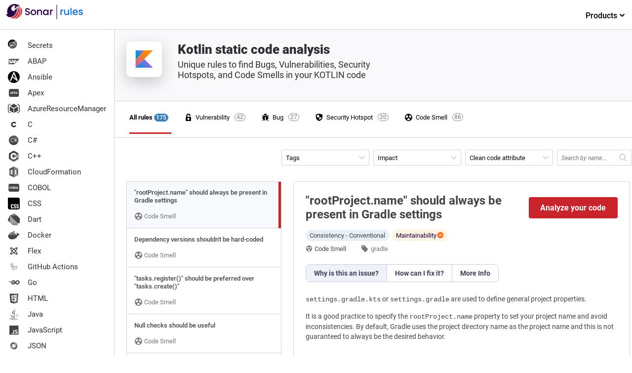

--- FILE ---
content_type: text/html; charset=UTF-8
request_url: https://rules.sonarsource.com/kotlin/rspec-6625/
body_size: 17093
content:
<!DOCTYPE html><html><head><meta charSet="utf-8"/><meta http-equiv="x-ua-compatible" content="ie=edge"/><meta name="viewport" content="width=device-width, initial-scale=1, shrink-to-fit=no"/><meta name="theme-color" content="#000000"/><link rel="shortcut icon" href="/favicon.ico"/><link rel="preload" as="font" type="font/woff2" href="/fonts/roboto-v20-latin-900.woff2" crossorigin="true"/><link rel="preload" as="font" type="font/woff2" href="/fonts/roboto-v20-latin-700.woff2" crossorigin="true"/><link rel="preload" as="font" type="font/woff2" href="/fonts/roboto-v20-latin-500.woff2" crossorigin="true"/><link rel="stylesheet" href="/css/styles.css"/><meta name="generator" content="Gatsby 5.9.0"/><meta name="description" content="Unique rules to find Bugs, Vulnerabilities, Security Hotspots, and Code Smells in your KOTLIN code" data-gatsby-head="true"/><meta name="twitter:card" content="summary" data-gatsby-head="true"/><meta name="twitter:title" content="Kotlin static code analysis" data-gatsby-head="true"/><meta name="twitter:description" content="Unique rules to find Bugs, Vulnerabilities, Security Hotspots, and Code Smells in your KOTLIN code" data-gatsby-head="true"/><meta name="twitter:site" content="@sonarsource" data-gatsby-head="true"/><meta name="twitter:image" content="/images/language-logos/kotlin.svg" data-gatsby-head="true"/><meta property="og:type" content="website" data-gatsby-head="true"/><meta property="og:title" content="Kotlin static code analysis" data-gatsby-head="true"/><meta property="og:description" content="Unique rules to find Bugs, Vulnerabilities, Security Hotspots, and Code Smells in your KOTLIN code" data-gatsby-head="true"/><meta property="og:image" content="/images/language-logos/kotlin.svg" data-gatsby-head="true"/><meta property="og:image:type" content="image/svg+xml" data-gatsby-head="true"/><style data-href="/styles.3c03aa531f0f5314e820.css" data-identity="gatsby-global-css">pre code.hljs{display:block;overflow-x:auto;padding:1em}code.hljs{padding:3px 5px}
/*!
  Theme: GitHub
  Description: Light theme as seen on github.com
  Author: github.com
  Maintainer: @Hirse
  Updated: 2021-05-15

  Outdated base version: https://github.com/primer/github-syntax-light
  Current colors taken from GitHub's CSS
*/.hljs{background:#fff;color:#24292e}.hljs-doctag,.hljs-keyword,.hljs-meta .hljs-keyword,.hljs-template-tag,.hljs-template-variable,.hljs-type,.hljs-variable.language_{color:#d73a49}.hljs-title,.hljs-title.class_,.hljs-title.class_.inherited__,.hljs-title.function_{color:#6f42c1}.hljs-attr,.hljs-attribute,.hljs-literal,.hljs-meta,.hljs-number,.hljs-operator,.hljs-selector-attr,.hljs-selector-class,.hljs-selector-id,.hljs-variable{color:#005cc5}.hljs-meta .hljs-string,.hljs-regexp,.hljs-string{color:#032f62}.hljs-built_in,.hljs-symbol{color:#e36209}.hljs-code,.hljs-comment,.hljs-formula{color:#6a737d}.hljs-name,.hljs-quote,.hljs-selector-pseudo,.hljs-selector-tag{color:#22863a}.hljs-subst{color:#24292e}.hljs-section{color:#005cc5;font-weight:700}.hljs-bullet{color:#735c0f}.hljs-emphasis{color:#24292e;font-style:italic}.hljs-strong{color:#24292e;font-weight:700}.hljs-addition{background-color:#f0fff4;color:#22863a}.hljs-deletion{background-color:#ffeef0;color:#b31d28}</style><style data-styled="" data-styled-version="5.3.10">.frrgQA{height:auto;display:-webkit-box;display:-webkit-flex;display:-ms-flexbox;display:flex;font-size:13px;}/*!sc*/
.frrgQA > nav{-webkit-flex-shrink:0;-ms-flex-negative:0;flex-shrink:0;-webkit-box-flex:0;-webkit-flex-grow:0;-ms-flex-positive:0;flex-grow:0;}/*!sc*/
data-styled.g1[id="Appstyles__StyledWrapper-sc-1hw7s22-0"]{content:"frrgQA,"}/*!sc*/
.eqQOFV .discover{display:-webkit-box;display:-webkit-flex;display:-ms-flexbox;display:flex;-webkit-flex-direction:row;-webkit-flex-direction:row;-ms-flex-direction:row;flex-direction:row;width:100%;-webkit-box-pack:center;-webkit-justify-content:center;-ms-flex-pack:center;justify-content:center;padding:26px 0;}/*!sc*/
.eqQOFV .discover .index-product-link{display:-webkit-inline-box;display:-webkit-inline-flex;display:-ms-inline-flexbox;display:inline-flex;-webkit-align-items:center;-webkit-align-items:center;-webkit-box-align:center;-ms-flex-align:center;align-items:center;color:#c9232c;font-size:16px;font-weight:500;-webkit-text-decoration:none;text-decoration:none;-webkit-transition:all 0.3s ease;transition:all 0.3s ease;}/*!sc*/
.eqQOFV .discover .index-product-link:hover{color:#b51125;}/*!sc*/
.eqQOFV .discover .index-product-link:hover > svg{margin-left:8px;}/*!sc*/
.eqQOFV .discover .index-product-link:hover > svg > path{fill:#b51125;}/*!sc*/
.eqQOFV .discover .index-product-link > svg{width:24px;height:24px;margin-left:4px;-webkit-transition:all 0.1s ease-in;transition:all 0.1s ease-in;}/*!sc*/
.eqQOFV .discover .index-product-link > svg > path{fill:#c9232c;}/*!sc*/
.eqQOFV .discover .product{width:246px;padding:30px 20px;border:none;margin-right:20px;}/*!sc*/
.eqQOFV .discover .product .image-container{min-height:56px;}/*!sc*/
.eqQOFV .discover .product:nth-child(1) img.product-logo{margin-left:-11px;}/*!sc*/
.eqQOFV .discover .product:nth-child(2) img.product-logo{height:50px;margin-left:-10px;}/*!sc*/
.eqQOFV .discover .product:nth-child(3){margin:2px 0;}/*!sc*/
.eqQOFV .discover .product:nth-child(3) img.product-logo{margin-left:-17px;}/*!sc*/
.eqQOFV .discover .product h3{font-size:18px;color:#070706;margin:0 0 10px 0;font-style:italic;font-weight:500;}/*!sc*/
.eqQOFV .discover .product img.product-logo{height:50px;}/*!sc*/
.eqQOFV .discover .product p{font-size:14px;line-height:21px;font-weight:400;color:#070706;margin:14px 0 0 0;min-height:86px;}/*!sc*/
.eqQOFV .discover .product .install{margin-top:18px;font-weight:700;text-align:left;}/*!sc*/
.eqQOFV .discover .product .install-sonarlint{margin:8px 0 7px 0;background-color:initial;display:-webkit-box;display:-webkit-flex;display:-ms-flexbox;display:flex;-webkit-flex-direction:row;-ms-flex-direction:row;flex-direction:row;}/*!sc*/
.eqQOFV .discover .product .install-sonarlint .on-ide{display:-webkit-flex;display:-webkit-box;display:-webkit-flex;display:-ms-flexbox;display:flex;-webkit-align-items:center;-webkit-box-align:center;-ms-flex-align:center;align-items:center;-webkit-box-pack:center;-webkit-justify-content:center;-ms-flex-pack:center;justify-content:center;-webkit-flex-direction:column;-ms-flex-direction:column;flex-direction:column;width:33.333%;height:50px;margin-right:14px;border-radius:4px;border:2px solid transparent;-webkit-transition:all 0.2s ease;transition:all 0.2s ease;background:#f0f0f0;}/*!sc*/
.eqQOFV .discover .product .install-sonarlint .on-ide:nth-child(3) img{width:25px;}/*!sc*/
.eqQOFV .discover .product .install-sonarlint .on-ide:hover{border-color:#e03734;-webkit-transition:all 0.2s ease;transition:all 0.2s ease;background:transparent;}/*!sc*/
@media only screen and (max-width:767px){.eqQOFV .discover{-webkit-flex-direction:column;-ms-flex-direction:column;flex-direction:column;}.eqQOFV .discover .product{margin:0;width:auto;}.eqQOFV .discover .product h3{margin:0;}.eqQOFV .discover .product .image-container{min-height:50px;}.eqQOFV .discover .product p{min-height:initial;margin:0 0 8px 0;}}/*!sc*/
data-styled.g2[id="Discoverstyle__DiscoverContainer-sc-1lyqj30-0"]{content:"eqQOFV,"}/*!sc*/
.kRGzMD{background-color:#ffffff;border-right:1px solid #cfd3d7;}/*!sc*/
data-styled.g3[id="LanguagesListstyles__NavContainer-sc-11m8914-0"]{content:"kRGzMD,"}/*!sc*/
.itNfGC{-webkit-flex-basis:198px;-ms-flex-preferred-size:198px;flex-basis:198px;display:-webkit-box;display:-webkit-flex;display:-ms-flexbox;display:flex;-webkit-flex-direction:column;-ms-flex-direction:column;flex-direction:column;min-width:198px;}/*!sc*/
data-styled.g4[id="LanguagesListstyles__Nav-sc-11m8914-1"]{content:"itNfGC,"}/*!sc*/
.eKxmRI{padding-bottom:16px;margin-left:12px;justify-self:flex-start;-webkit-align-items:self-end;-webkit-box-align:self-end;-ms-flex-align:self-end;align-items:self-end;color:inherit;display:-webkit-box;display:-webkit-flex;display:-ms-flexbox;display:flex;font-size:20px;font-weight:300;-webkit-text-decoration:none;text-decoration:none;}/*!sc*/
data-styled.g5[id="LanguagesListstyles__HomeLink-sc-11m8914-2"]{content:"eKxmRI,"}/*!sc*/
.bmtTkj{height:100%;padding:0;margin-top:16px;overflow-y:auto;}/*!sc*/
data-styled.g6[id="LanguagesListstyles__Ul-sc-11m8914-3"]{content:"bmtTkj,"}/*!sc*/
.gZkmcQ{list-style:none;display:block;width:100%;margin:0;}/*!sc*/
.gZkmcQ > *{font-family:Roboto;font-size:15px;}/*!sc*/
.gZkmcQ:last-child{padding-bottom:20px;}/*!sc*/
data-styled.g7[id="LanguagesListstyles__Li-sc-11m8914-4"]{content:"gZkmcQ,"}/*!sc*/
.jomiLG{display:inline-block;margin-right:16px;}/*!sc*/
data-styled.g8[id="LanguagesListstyles__Logo-sc-11m8914-5"]{content:"jomiLG,"}/*!sc*/
.iaRaTX{display:-webkit-box;display:-webkit-flex;display:-ms-flexbox;display:flex;-webkit-align-items:center;-webkit-box-align:center;-ms-flex-align:center;align-items:center;width:100%;border-radius:3px;padding:4px 16px;color:#2d3032;-webkit-text-decoration:none;text-decoration:none;cursor:pointer;-webkit-transition:all 0.1s ease;transition:all 0.1s ease;}/*!sc*/
.iaRaTX:hover{background-color:#e8eff5;color:#c9232c;}/*!sc*/
data-styled.g9[id="LanguagesListstyles__A-sc-11m8914-6"]{content:"iaRaTX,"}/*!sc*/
.hUyayR{display:-webkit-box;display:-webkit-flex;display:-ms-flexbox;display:flex;-webkit-align-items:center;-webkit-box-align:center;-ms-flex-align:center;align-items:center;width:100%;border-radius:3px;padding:4px 16px;color:#c9232c;border-right:4px solid #c9232c;font-weight:700;border-radius:0;background-color:#e8eff5;}/*!sc*/
data-styled.g10[id="LanguagesListstyles__Selected-sc-11m8914-7"]{content:"hUyayR,"}/*!sc*/
.emhVdP{border-bottom:1px solid #cfd3d7;width:100%;height:60px;padding:8px 0;display:inline-block;position:absolute;top:0;left:0;}/*!sc*/
.emhVdP .top-nav-container{display:-webkit-box;display:-webkit-flex;display:-ms-flexbox;display:flex;-webkit-box-pack:justify;-webkit-justify-content:space-between;-ms-flex-pack:justify;justify-content:space-between;}/*!sc*/
.emhVdP ul{justify-self:flex-end;list-style:none;}/*!sc*/
.emhVdP ul li.products{min-width:128px;}/*!sc*/
.emhVdP ul li.products span{display:block;padding:14px 0 22px 20px;color:#000;font-weight:500;font-size:16px;cursor:default;text-align:center;-webkit-text-decoration:none;text-decoration:none;position:relative;-webkit-transition:all 0.5s ease;transition:all 0.5s ease;}/*!sc*/
.emhVdP ul li.products span:after{content:'';position:absolute;top:50px;left:10px;border-bottom:3px solid #c72b28;margin:0 0 -20px;width:102px;z-index:9;display:none;-webkit-transition:all 0.3s ease;transition:all 0.3s ease;}/*!sc*/
.emhVdP ul li.products .page-sub-header{display:none;position:absolute;top:50px;left:0;display:block !important;width:100%;height:auto;min-height:308px;margin-top:10px;background:#fff;visibility:hidden;opacity:0;box-shadow:0 10px 20px rgba(0,0,0,0.05);-webkit-transition:all 0.3s ease;transition:all 0.3s ease;}/*!sc*/
.emhVdP ul li.products:hover span{color:#c9232c;-webkit-transition:all 0.5s ease;transition:all 0.5s ease;cursor:pointer;}/*!sc*/
.emhVdP ul li.products:hover span:after{display:block;-webkit-transition:all 0.3s ease;transition:all 0.3s ease;}/*!sc*/
.emhVdP ul li.products:hover span svg{-webkit-transform:rotateX(180deg);-ms-transform:rotateX(180deg);transform:rotateX(180deg);}/*!sc*/
.emhVdP ul li.products:hover .page-sub-header{display:block;z-index:5;visibility:visible;opacity:1;-webkit-transition:all 0.5s ease;transition:all 0.5s ease;}/*!sc*/
data-styled.g11[id="LanguagesListstyles__TopNav-sc-11m8914-8"]{content:"emhVdP,"}/*!sc*/
.irFsls{display:-webkit-box;display:-webkit-flex;display:-ms-flexbox;display:flex;-webkit-flex-direction:row;-ms-flex-direction:row;flex-direction:row;max-width:958px;position:relative;-webkit-transition:all 0.1s ease;transition:all 0.1s ease;width:100%;}/*!sc*/
.irFsls:hover,.irFsls:active,.irFsls:focus{outline:none;border-color:#8a8c8f;}/*!sc*/
.irFsls h3{padding:20px 11px 8px 11px;text-transform:uppercase;font-size:9px;color:#A0A5A8;-webkit-letter-spacing:0.05em;-moz-letter-spacing:0.05em;-ms-letter-spacing:0.05em;letter-spacing:0.05em;}/*!sc*/
.irFsls ul.nav--issue-type{display:-webkit-box;display:-webkit-flex;display:-ms-flexbox;display:flex;max-width:980px;}/*!sc*/
.irFsls ul.nav--issue-type a{margin-right:20px;padding-left:6px;}/*!sc*/
.irFsls ul.nav--issue-type a:hover{background-color:#e8eff5;}/*!sc*/
.irFsls ul.nav--issue-type a[aria-selected='true']{-webkit-transition:all 0.3s ease;transition:all 0.3s ease;}/*!sc*/
.irFsls ul.nav--issue-type a[aria-selected='true'] > li{font-weight:bold;}/*!sc*/
.irFsls ul.nav--issue-type a[aria-selected='true'] > li:after{content:'';position:absolute;top:38px;left:0;border-bottom:3px solid #c9232c;margin:0 0 -20px;width:100%;z-index:2;-webkit-transition:all 0.3s ease;-webkit-transition:all 0.3s ease;transition:all 0.3s ease;}/*!sc*/
.irFsls ul.nav--issue-type a[aria-selected='true'] > li > span{background-color:#3e7fb7;border:1px solid #3e7fb7;color:#ffffff;-webkit-transition:all 0.3s ease;transition:all 0.3s ease;}/*!sc*/
.irFsls ul.nav--issue-type li{position:relative;list-style:none;padding:0 38px 0 0;display:-webkit-box;display:-webkit-flex;display:-ms-flexbox;display:flex;-webkit-align-items:center;-webkit-box-align:center;-ms-flex-align:center;align-items:center;}/*!sc*/
.irFsls ul.nav--issue-type li:first-child a[aria-selected='true']:after{left:-8px;width:100%;}/*!sc*/
.irFsls ul.nav--issue-type li:first-child span{right:6px;}/*!sc*/
.irFsls ul.nav--issue-type li > a{-webkit-transition:all 0.3s ease;transition:all 0.3s ease;border-bottom:2px solid transparent;}/*!sc*/
.irFsls ul.nav--issue-type li > a > span{position:absolute;top:0;right:17px;background:transparent;font-weight:500;width:auto;padding:0 3px;height:16px;border-radius:50px;font-size:12px;display:-webkit-box;display:-webkit-flex;display:-ms-flexbox;display:flex;-webkit-box-pack:center;-webkit-justify-content:center;-ms-flex-pack:center;justify-content:center;border:1px solid #8a8c8f;color:#8a8c8f;}/*!sc*/
.irFsls ul.nav--issue-type li > span{position:absolute;top:0;right:17px;background:transparent;font-weight:500;width:auto;padding:0 3px;height:16px;border-radius:50px;font-size:12px;display:-webkit-box;display:-webkit-flex;display:-ms-flexbox;display:flex;-webkit-box-pack:center;-webkit-justify-content:center;-ms-flex-pack:center;justify-content:center;border:1px solid #8a8c8f;color:#8a8c8f;}/*!sc*/
.irFsls a{display:-webkit-box;display:-webkit-flex;display:-ms-flexbox;display:flex;-webkit-flex-direction:row;-ms-flex-direction:row;flex-direction:row;-webkit-align-items:center;-webkit-box-align:center;-ms-flex-align:center;align-items:center;padding:24px 0;-webkit-text-decoration:none;text-decoration:none;color:inherit;}/*!sc*/
.irFsls li:first-child a{padding-left:0;}/*!sc*/
@media only screen and (max-width:980px){.irFsls ul.nav--issue-type a{margin-right:2px;}}/*!sc*/
data-styled.g13[id="FilterMenustyles__StyledFilterMenu-sc-qpatog-0"]{content:"irFsls,"}/*!sc*/
.flggRS{height:17px;margin-right:6px;width:17px;}/*!sc*/
data-styled.g14[id="FilterMenustyles__StyledFilterIcon-sc-qpatog-1"]{content:"flggRS,"}/*!sc*/
.gUcAuI{margin:0 24px;padding:16px;border-top:1px solid #cfd3d7;color:#070706;font-size:11px;justify-self:flex-end;text-align:center;width:95%;}/*!sc*/
.gUcAuI > p a{color:#070706;border-bottom:1px solid rgba(7,7,6,0.3);cursor:pointer;outline:0;-webkit-text-decoration:none;text-decoration:none;-webkit-transition:all 0.2s ease;transition:all 0.2s ease;}/*!sc*/
.gUcAuI > p a:hover{color:#070706;border-bottom:1px solid #434447;}/*!sc*/
data-styled.g15[id="Footerstyles__StyledFooter-sc-tgiys8-0"]{content:"gUcAuI,"}/*!sc*/
.cweFGF{margin-left:48px;margin-top:-8px;}/*!sc*/
data-styled.g16[id="RuleAvailableInstyles__StyledEditionBox-sc-1cxkdlf-0"]{content:"cweFGF,"}/*!sc*/
.fHSquS{font-size:11px;}/*!sc*/
.fHSquS > div{color:#434447;}/*!sc*/
data-styled.g17[id="RuleAvailableInstyles__StyledLinkToProduct-sc-1cxkdlf-1"]{content:"fHSquS,"}/*!sc*/
.kdbKrc{padding-left:8px;margin-bottom:24px;margin-top:16px;}/*!sc*/
data-styled.g18[id="RuleAvailableInstyles__StyledTitle-sc-1cxkdlf-2"]{content:"kdbKrc,"}/*!sc*/
.efDRnv{position:absolute;top:32px;width:150px;left:-42px;display:none;z-index:4;padding:5px 11px;font-size:12px;color:#ffffff;background-color:#434447;border:1px solid #434447;box-shadow:0 0 5px 2px rgba(0,0,0,0.1);border-radius:3px;border-collapse:collapse;}/*!sc*/
.efDRnv:after,.efDRnv:before{bottom:100%;left:50%;border:solid transparent;content:' ';height:0;width:0;position:absolute;pointer-events:none;}/*!sc*/
.efDRnv:after{border-color:rgba(#434447,0);border-bottom-color:#434447;border-width:4px;margin-left:-4px;}/*!sc*/
.efDRnv:before{border-color:rgba(#434447,0);border-bottom-color:#434447;border-width:5px;margin-left:-5px;}/*!sc*/
.efDVkT{position:absolute;top:32px;width:150px;left:-28px;display:none;z-index:4;padding:5px 11px;font-size:12px;color:#ffffff;background-color:#434447;border:1px solid #434447;box-shadow:0 0 5px 2px rgba(0,0,0,0.1);border-radius:3px;border-collapse:collapse;}/*!sc*/
.efDVkT:after,.efDVkT:before{bottom:100%;left:50%;border:solid transparent;content:' ';height:0;width:0;position:absolute;pointer-events:none;}/*!sc*/
.efDVkT:after{border-color:rgba(#434447,0);border-bottom-color:#434447;border-width:4px;margin-left:-4px;}/*!sc*/
.efDVkT:before{border-color:rgba(#434447,0);border-bottom-color:#434447;border-width:5px;margin-left:-5px;}/*!sc*/
data-styled.g19[id="RuleAvailableInstyles__StyledTooltip-sc-1cxkdlf-3"]{content:"efDRnv,efDVkT,"}/*!sc*/
.kNdOCG{list-style:none;display:-webkit-box;display:-webkit-flex;display:-ms-flexbox;display:flex;-webkit-flex-direction:column;-ms-flex-direction:column;flex-direction:column;justify-self:flex-end;}/*!sc*/
.kNdOCG a:hover{border-bottom:0;}/*!sc*/
.kNdOCG li:first-child img{border-left:none;}/*!sc*/
.kNdOCG li{display:-webkit-inline-box;display:-webkit-inline-flex;display:-ms-inline-flexbox;display:inline-flex;-webkit-align-items:center;-webkit-box-align:center;-ms-flex-align:center;align-items:center;padding:8px;height:110px;}/*!sc*/
.kNdOCG li img{border-left:1px solid #cfd3d7;}/*!sc*/
.kNdOCG li a{border:none;padding:0;margin:0;position:relative;height:100%;}/*!sc*/
.kNdOCG li a:hover .RuleAvailableInstyles__StyledTooltip-sc-1cxkdlf-3,.kNdOCG li a:active .RuleAvailableInstyles__StyledTooltip-sc-1cxkdlf-3{display:block;}/*!sc*/
data-styled.g20[id="RuleAvailableInstyles__StyledList-sc-1cxkdlf-4"]{content:"kNdOCG,"}/*!sc*/
.kWnxux{fill:#65666A;width:14px;height:14px;margin-right:4px;}/*!sc*/
data-styled.g21[id="RuleTagLinkstyles__StyledTagIcon-sc-3pp7t4-0"]{content:"kWnxux,"}/*!sc*/
.dwFnFc{display:-webkit-inline-box;display:-webkit-inline-flex;display:-ms-inline-flexbox;display:inline-flex;-webkit-align-items:center;-webkit-box-align:center;-ms-flex-align:center;align-items:center;gap:4px;padding:4px 8px;background-color:#FBF5E6;border-radius:50px;color:#290042;text-transform:capitalize;}/*!sc*/
data-styled.g38[id="Impactstyles__StyledContainer-sc-1kgw359-0"]{content:"dwFnFc,"}/*!sc*/
.fkjTCm{display:-webkit-box;display:-webkit-flex;display:-ms-flexbox;display:flex;-webkit-flex-direction:column;-ms-flex-direction:column;flex-direction:column;-webkit-box-pack:justify;-webkit-justify-content:space-between;-ms-flex-pack:justify;justify-content:space-between;}/*!sc*/
.fkjTCm a{color:#c9232c;border-bottom:1px solid rgba(117,19,17,0.3);cursor:pointer;outline:0;-webkit-text-decoration:none;text-decoration:none;-webkit-transition:all 0.2s ease;transition:all 0.2s ease;}/*!sc*/
.fkjTCm a:hover{color:#8D1B19;border-bottom:1px solid #720D0C;}/*!sc*/
data-styled.g43[id="RuleDetailsstyles__StyledRuleDetail-sc-r16ye-0"]{content:"fkjTCm,"}/*!sc*/
.chvbBm{max-width:96%;min-width:460px;margin:0 0 24px 24px;padding:24px;border:1px solid #cfd3d7;border-radius:3px;background-color:#ffffff;color:#434447;}/*!sc*/
data-styled.g45[id="RuleDetailsstyles__StyledContainer-sc-r16ye-2"]{content:"chvbBm,"}/*!sc*/
.gNPYFF{display:-webkit-box;display:-webkit-flex;display:-ms-flexbox;display:flex;}/*!sc*/
.gNPYFF a:hover{color:#434447;border-bottom:0;}/*!sc*/
.gNPYFF svg{margin-right:4px;fill:#777777;width:14px;height:14px;}/*!sc*/
data-styled.g46[id="RuleDetailsstyles__StyledType-sc-r16ye-3"]{content:"gNPYFF,"}/*!sc*/
.iXthto{display:-webkit-box;display:-webkit-flex;display:-ms-flexbox;display:flex;width:100%;-webkit-align-items:center;-webkit-box-align:center;-ms-flex-align:center;align-items:center;-webkit-box-pack:justify;-webkit-justify-content:space-between;-ms-flex-pack:justify;justify-content:space-between;color:#434447;padding-bottom:16px;}/*!sc*/
.iXthto h1{font-size:1.5rem;line-height:1.75rem;font-weight:600;-webkit-box-flex:1;-webkit-flex-grow:1;-ms-flex-positive:1;flex-grow:1;}/*!sc*/
.iXthto svg{width:16px;height:16px;}/*!sc*/
.iXthto a{border:none;color:#434447;}/*!sc*/
data-styled.g47[id="RuleDetailsstyles__StyledHeader-sc-r16ye-4"]{content:"iXthto,"}/*!sc*/
.qUzvx{margin-left:32px;}/*!sc*/
.qUzvx > nav{display:-webkit-box;display:-webkit-flex;display:-ms-flexbox;display:flex;width:100%;}/*!sc*/
.qUzvx > nav a{color:#777777;border-bottom:0;cursor:pointer;outline:0;-webkit-text-decoration:none;text-decoration:none;-webkit-transition:all 0.2s ease;transition:all 0.2s ease;}/*!sc*/
.qUzvx > nav svg{fill:#777777;width:14px;height:14px;margin-left:-1px;}/*!sc*/
.qUzvx > nav svg.type{margin-top:3px;width:13px;height:13px;}/*!sc*/
.qUzvx a{font-size:13px;margin-right:25px;}/*!sc*/
.qUzvx a:hover{color:#a71918;border:0;}/*!sc*/
.qUzvx a:hover svg path{fill:#8a8c8f;}/*!sc*/
data-styled.g48[id="RuleDetailsstyles__StyledMetaData-sc-r16ye-5"]{content:"qUzvx,"}/*!sc*/
.hlGSDC{display:-webkit-inline-box;display:-webkit-inline-flex;display:-ms-inline-flexbox;display:inline-flex;-webkit-box-flex:1;-webkit-flex-grow:1;-ms-flex-positive:1;flex-grow:1;-webkit-flex-wrap:wrap;-ms-flex-wrap:wrap;flex-wrap:wrap;max-width:380px;margin-bottom:0;}/*!sc*/
.hlGSDC li{list-style:none;margin-left:5px;padding:0;}/*!sc*/
.hlGSDC li svg{display:none;}/*!sc*/
.hlGSDC li a{margin:0;white-space:nowrap;}/*!sc*/
data-styled.g49[id="RuleDetailsstyles__StyledMetadataTags-sc-r16ye-6"]{content:"hlGSDC,"}/*!sc*/
.epAbRB{margin-bottom:24px;}/*!sc*/
.epAbRB > *{margin-bottom:11px;font-size:0.875rem;line-height:1.25rem;font-weight:400;color:#444444;}/*!sc*/
.epAbRB h2{margin-top:25px;}/*!sc*/
.epAbRB blockquote{display:block;border-left:2px solid #E2E8EF;padding:5px 12px;}/*!sc*/
.epAbRB pre,.epAbRB code,.epAbRB tt,.epAbRB pre *{font-family:'Courier',monospace;font-variant-ligatures:none;}/*!sc*/
.epAbRB pre{padding:14px 12px;border:1px dotted #A2A2A2;background-color:#F7F9FC;border-radius:3px;overflow-x:auto;}/*!sc*/
.epAbRB li{margin-left:22px;}/*!sc*/
data-styled.g50[id="RuleDetailsstyles__StyledDescription-sc-r16ye-7"]{content:"epAbRB,"}/*!sc*/
.dOtaZv{display:-webkit-box;display:-webkit-flex;display:-ms-flexbox;display:flex;-webkit-align-items:center;-webkit-box-align:center;-ms-flex-align:center;align-items:center;padding:8px 0 24px 0;}/*!sc*/
data-styled.g51[id="RuleDetailsstyles__StyledMetaDataContainer-sc-r16ye-8"]{content:"dOtaZv,"}/*!sc*/
.lgvrXF{background-color:#c9232c;border:none;color:white;padding:12px 16px;text-align:center;-webkit-text-decoration:none;text-decoration:none;display:inline-block;font-size:16px;border-radius:4px;cursor:pointer;min-width:180px;margin-left:32px;font-weight:700;}/*!sc*/
.lgvrXF:hover{background-color:#E93D44;-webkit-transition:all 0.2s ease;transition:all 0.2s ease;}/*!sc*/
data-styled.g52[id="RuleDetailsstyles__StyledCTAButton-sc-r16ye-9"]{content:"lgvrXF,"}/*!sc*/
.bXnUuF{display:-webkit-inline-box;display:-webkit-inline-flex;display:-ms-inline-flexbox;display:inline-flex;gap:6px;position:relative;}/*!sc*/
.bXnUuF:hover span,.bXnUuF:active span{display:block;}/*!sc*/
data-styled.g53[id="RuleDetailsstyles__StyledImpactsContainer-sc-r16ye-10"]{content:"bXnUuF,"}/*!sc*/
.esEuKt{position:relative;}/*!sc*/
data-styled.g54[id="RuleDetailsstyles__StyledImpactsWrapper-sc-r16ye-11"]{content:"esEuKt,"}/*!sc*/
.gGODcj{display:-webkit-inline-box;display:-webkit-inline-flex;display:-ms-inline-flexbox;display:inline-flex;-webkit-align-items:center;-webkit-box-align:center;-ms-flex-align:center;align-items:center;padding:4px 8px;background-color:#e8eff7;border-radius:50px;text-transform:capitalize;margin-right:6px;}/*!sc*/
data-styled.g55[id="RuleDetailsstyles__StyledCleanCodeAttribute-sc-r16ye-12"]{content:"gGODcj,"}/*!sc*/
.gZgbMH{box-sizing:border-box;-webkit-text-decoration:none;text-decoration:none;outline:none;-webkit-transition:background-color 0.2s ease 0s,outline 0.2s ease 0s;transition:background-color 0.2s ease 0s,outline 0.2s ease 0s;display:-webkit-inline-box;display:-webkit-inline-flex;display:-ms-inline-flexbox;display:inline-flex;-webkit-box-align:center;-webkit-align-items:center;-webkit-box-align:center;-ms-flex-align:center;align-items:center;font-size:0.875rem;line-height:1.25rem;font-weight:600;padding:0.5rem 1rem;cursor:pointer;background:rgb(255,255,255);color:rgb(62,67,87);border:none;height:auto;border-radius:0px;overflow:hidden;text-overflow:ellipsis;white-space:nowrap;background:rgb(239,242,249);}/*!sc*/
.gZgbMH:not(:last-of-type){border-right:1px solid rgb(197,205,223);}/*!sc*/
.gZgbMH:first-of-type{border-top-left-radius:0.5rem;border-bottom-left-radius:0.5rem;}/*!sc*/
.gZgbMH:last-of-type{border-top-right-radius:0.5rem;border-bottom-right-radius:0.5rem;}/*!sc*/
.gZgbMH:hover{background:rgb(239,242,249);color:rgb(62,67,87);}/*!sc*/
.bKPdmd{box-sizing:border-box;-webkit-text-decoration:none;text-decoration:none;outline:none;-webkit-transition:background-color 0.2s ease 0s,outline 0.2s ease 0s;transition:background-color 0.2s ease 0s,outline 0.2s ease 0s;display:-webkit-inline-box;display:-webkit-inline-flex;display:-ms-inline-flexbox;display:inline-flex;-webkit-box-align:center;-webkit-align-items:center;-webkit-box-align:center;-ms-flex-align:center;align-items:center;font-size:0.875rem;line-height:1.25rem;font-weight:600;padding:0.5rem 1rem;cursor:pointer;background:rgb(255,255,255);color:rgb(62,67,87);border:none;height:auto;border-radius:0px;overflow:hidden;text-overflow:ellipsis;white-space:nowrap;}/*!sc*/
.bKPdmd:not(:last-of-type){border-right:1px solid rgb(197,205,223);}/*!sc*/
.bKPdmd:first-of-type{border-top-left-radius:0.5rem;border-bottom-left-radius:0.5rem;}/*!sc*/
.bKPdmd:last-of-type{border-top-right-radius:0.5rem;border-bottom-right-radius:0.5rem;}/*!sc*/
.bKPdmd:hover{background:rgb(239,242,249);color:rgb(62,67,87);}/*!sc*/
data-styled.g56[id="RuleDescriptionstyles__StyledTabTitle-sc-4203wg-0"]{content:"gZgbMH,bKPdmd,"}/*!sc*/
ul{margin-bottom:8px;}/*!sc*/
data-styled.g58[id="sc-global-jNmsIp1"]{content:"sc-global-jNmsIp1,"}/*!sc*/
.hyfkSU{border:1px solid rgb(197,205,223);display:-webkit-inline-box;display:-webkit-inline-flex;display:-ms-inline-flexbox;display:inline-flex;height:2.25rem;box-sizing:border-box;font-weight:600;border-radius:0.5rem;margin-bottom:24px;}/*!sc*/
data-styled.g60[id="RuleDescriptionstyles__StyledTabList-sc-4203wg-3"]{content:"hyfkSU,"}/*!sc*/
.gCTIds p{margin-bottom:14px;font-size:0.875rem;line-height:1.25rem;font-weight:400;}/*!sc*/
.gCTIds h3{font-size:1.313rem;line-height:1.75rem;font-weight:600;margin-top:1.5rem;margin-bottom:1.5rem;}/*!sc*/
.gCTIds h4{font-size:1rem;line-height:1.5rem;font-weight:600;margin-bottom:0.5rem;margin-top:1.5rem;}/*!sc*/
data-styled.g61[id="RuleDescriptionstyles__StyledTab-sc-4203wg-4"]{content:"gCTIds,"}/*!sc*/
.cbuGmU{-webkit-flex:1;-ms-flex:1;flex:1;font-size:13px;cursor:pointer;-webkit-text-decoration:none;text-decoration:none;color:#070706;}/*!sc*/
data-styled.g68[id="FilterSelectTagstyles__FilterSelectTagAllTitle-sc-1qqoake-2"]{content:"cbuGmU,"}/*!sc*/
.cjtkgk{width:12px;height:12px;fill:#cfd3d7;margin-top:0;margin-left:4px;-webkit-transition:all 0.2s ease;transition:all 0.2s ease;}/*!sc*/
data-styled.g69[id="FilterSelectTagstyles__StyledArrowIcon-sc-1qqoake-3"]{content:"cjtkgk,"}/*!sc*/
.bUGdxZ{background-color:#ffffff;border:1px solid #cfd3d7;box-shadow:none;border-radius:2px;display:-webkit-box;display:-webkit-flex;display:-ms-flexbox;display:flex;-webkit-align-items:center;-webkit-box-align:center;-ms-flex-align:center;align-items:center;color:#c9232c;cursor:pointer;padding:4px 8px;width:178px;height:32px;-webkit-transition:all 0.2s ease;transition:all 0.2s ease;margin-right:8px;}/*!sc*/
.bUGdxZ:hover{border:1px solid #8a8c8f;-webkit-transition:all 0.2s ease;transition:all 0.2s ease;}/*!sc*/
.bUGdxZ:focus,.bUGdxZ:active{border:1px solid #4C9BD6;box-shadow:0 0 0 2pt #b9ddf8;-webkit-transition:all 0.2s ease;transition:all 0.2s ease;}/*!sc*/
.bUGdxZ:hover .FilterSelectTagstyles__StyledArrowIcon-sc-1qqoake-3{fill:#8a8c8f;}/*!sc*/
@media only screen and (max-width:1032px){.bUGdxZ{top:-33px;}}/*!sc*/
data-styled.g70[id="FilterSelectTagstyles__FilterSelectTagHeader-sc-1qqoake-4"]{content:"bUGdxZ,"}/*!sc*/
.feUul{-webkit-flex:1;-ms-flex:1;flex:1;font-size:13px;cursor:pointer;-webkit-text-decoration:none;text-decoration:none;color:#070706;}/*!sc*/
data-styled.g73[id="FilterSelectImpactstyles__FilterSelectImpactAllTitle-sc-1l87c53-1"]{content:"feUul,"}/*!sc*/
.kxNAUD{width:12px;height:12px;fill:#cfd3d7;margin-top:0;margin-left:4px;-webkit-transition:all 0.2s ease;transition:all 0.2s ease;}/*!sc*/
data-styled.g74[id="FilterSelectImpactstyles__StyledArrowIcon-sc-1l87c53-2"]{content:"kxNAUD,"}/*!sc*/
.fpmzoM{background-color:#ffffff;border:1px solid #cfd3d7;box-shadow:none;border-radius:2px;display:-webkit-box;display:-webkit-flex;display:-ms-flexbox;display:flex;-webkit-align-items:center;-webkit-box-align:center;-ms-flex-align:center;align-items:center;color:#c9232c;cursor:pointer;padding:4px 8px;width:178px;height:32px;-webkit-transition:all 0.2s ease;transition:all 0.2s ease;margin-right:8px;}/*!sc*/
.fpmzoM:hover{border:1px solid #8a8c8f;-webkit-transition:all 0.2s ease;transition:all 0.2s ease;}/*!sc*/
.fpmzoM:focus,.fpmzoM:active{border:1px solid #4C9BD6;box-shadow:0 0 0 2pt #b9ddf8;-webkit-transition:all 0.2s ease;transition:all 0.2s ease;}/*!sc*/
.fpmzoM:hover .FilterSelectImpactstyles__StyledArrowIcon-sc-1l87c53-2{fill:#8a8c8f;}/*!sc*/
@media only screen and (max-width:1032px){.fpmzoM{top:-33px;}}/*!sc*/
data-styled.g75[id="FilterSelectImpactstyles__FilterSelectImpactHeader-sc-1l87c53-3"]{content:"fpmzoM,"}/*!sc*/
.BivVq{-webkit-flex:1;-ms-flex:1;flex:1;font-size:13px;cursor:pointer;-webkit-text-decoration:none;text-decoration:none;color:#070706;}/*!sc*/
data-styled.g78[id="FilterSelectAttributestyles__FilterSelectAttributeAllTitle-sc-tddksl-1"]{content:"BivVq,"}/*!sc*/
.LocRa{width:12px;height:12px;fill:#cfd3d7;margin-top:0;margin-left:4px;-webkit-transition:all 0.2s ease;transition:all 0.2s ease;}/*!sc*/
data-styled.g79[id="FilterSelectAttributestyles__StyledArrowIcon-sc-tddksl-2"]{content:"LocRa,"}/*!sc*/
.cmUxcH{background-color:#ffffff;border:1px solid #cfd3d7;box-shadow:none;border-radius:2px;display:-webkit-box;display:-webkit-flex;display:-ms-flexbox;display:flex;-webkit-align-items:center;-webkit-box-align:center;-ms-flex-align:center;align-items:center;color:#c9232c;cursor:pointer;padding:4px 8px;width:178px;height:32px;-webkit-transition:all 0.2s ease;transition:all 0.2s ease;margin-right:8px;}/*!sc*/
.cmUxcH:hover{border:1px solid #8a8c8f;-webkit-transition:all 0.2s ease;transition:all 0.2s ease;}/*!sc*/
.cmUxcH:focus,.cmUxcH:active{border:1px solid #4C9BD6;box-shadow:0 0 0 2pt #b9ddf8;-webkit-transition:all 0.2s ease;transition:all 0.2s ease;}/*!sc*/
.cmUxcH:hover .FilterSelectAttributestyles__StyledArrowIcon-sc-tddksl-2{fill:#8a8c8f;}/*!sc*/
@media only screen and (max-width:1032px){.cmUxcH{top:-33px;}}/*!sc*/
data-styled.g80[id="FilterSelectAttributestyles__FilterSelectAttributeHeader-sc-tddksl-3"]{content:"cmUxcH,"}/*!sc*/
.dEWcZL{font-style:oblique;color:#434447;text-align:left;margin-left:24px;font-size:16px;font-weight:bold;}/*!sc*/
data-styled.g82[id="FoundRulesCountstyles__FoundRulesCountStyledDiv-sc-10zag93-0"]{content:"dEWcZL,"}/*!sc*/
.fqPwoD{display:inline-block;float:left;width:30%;max-width:380px;min-width:256px;height:calc(100% - 234px);min-height:760px;max-height:140vh;overflow:auto;border:1px solid #cfd3d7;margin-left:24px;}/*!sc*/
data-styled.g84[id="RulesListstyles__StyledOl-sc-6thbbv-0"]{content:"fqPwoD,"}/*!sc*/
.kJerpM{list-style:none;display:block;border-bottom:1px solid #cfd3d7;position:relative;}/*!sc*/
.kJerpM a{padding:15px;color:#2d3032;-webkit-text-decoration:none;text-decoration:none;font-weight:500;cursor:pointer;display:-webkit-box;display:-webkit-flex;display:-ms-flexbox;display:flex;-webkit-flex-direction:column;-ms-flex-direction:column;flex-direction:column;height:100%;-webkit-box-pack:justify;-webkit-justify-content:space-between;-ms-flex-pack:justify;justify-content:space-between;}/*!sc*/
.kJerpM a h3{font-size:13px;font-weight:500;line-height:16px;color:#444444;}/*!sc*/
.kJerpM a span{font-size:13px;font-weight:400;color:#777777;display:-webkit-box;display:-webkit-flex;display:-ms-flexbox;display:flex;-webkit-align-items:center;-webkit-box-align:center;-ms-flex-align:center;align-items:center;margin-top:15px;}/*!sc*/
.kJerpM a span svg{fill:#777777;width:17px;height:17px;}/*!sc*/
.kJerpM::after{content:' ';width:5px;position:absolute;right:0;top:-1px;bottom:-1px;z-index:3;background-color:transparent;}/*!sc*/
.kJerpM:hover{background-color:#F7F9FC;}/*!sc*/
.iDCDuL{list-style:none;display:block;border-bottom:1px solid #cfd3d7;position:relative;background-color:#F7F9FC;}/*!sc*/
.iDCDuL a{padding:15px;color:#2d3032;-webkit-text-decoration:none;text-decoration:none;font-weight:500;cursor:pointer;display:-webkit-box;display:-webkit-flex;display:-ms-flexbox;display:flex;-webkit-flex-direction:column;-ms-flex-direction:column;flex-direction:column;height:100%;-webkit-box-pack:justify;-webkit-justify-content:space-between;-ms-flex-pack:justify;justify-content:space-between;}/*!sc*/
.iDCDuL a h3{font-size:13px;font-weight:500;line-height:16px;color:#444444;}/*!sc*/
.iDCDuL a span{font-size:13px;font-weight:400;color:#777777;display:-webkit-box;display:-webkit-flex;display:-ms-flexbox;display:flex;-webkit-align-items:center;-webkit-box-align:center;-ms-flex-align:center;align-items:center;margin-top:15px;}/*!sc*/
.iDCDuL a span svg{fill:#777777;width:17px;height:17px;}/*!sc*/
.iDCDuL::after{content:' ';width:5px;position:absolute;right:0;top:-1px;bottom:-1px;z-index:3;background-color:#c9232c;}/*!sc*/
.iDCDuL:hover{background-color:#F7F9FC;}/*!sc*/
data-styled.g85[id="RulesListstyles__StyledLi-sc-6thbbv-1"]{content:"kJerpM,iDCDuL,"}/*!sc*/
.hvKqjT{margin:0;}/*!sc*/
data-styled.g86[id="SearchTermsInputstyles__SearchContainer-sc-1whde2t-0"]{content:"hvKqjT,"}/*!sc*/
.icHPLJ{display:-webkit-box;display:-webkit-flex;display:-ms-flexbox;display:flex;-webkit-box-pack:justify;-webkit-justify-content:space-between;-ms-flex-pack:justify;justify-content:space-between;-webkit-align-items:center;-webkit-box-align:center;-ms-flex-align:center;align-items:center;-webkit-transition:all 0.1s ease;transition:all 0.1s ease;}/*!sc*/
.icHPLJ form{width:100%;}/*!sc*/
data-styled.g87[id="SearchTermsInputstyles__Div-sc-1whde2t-1"]{content:"icHPLJ,"}/*!sc*/
.fEdolY{border:1px solid #cfd3d7;border-radius:2px;padding:8px;font-size:13px;font-weight:400;outline:none;width:100%;height:32px;-webkit-appearance:none;-webkit-transition:all 0.2s ease;transition:all 0.2s ease;}/*!sc*/
.fEdolY:hover{border:1px solid #070706;}/*!sc*/
.fEdolY:focus,.fEdolY:active,.fEdolY:not(:placeholder-shown){border:1px solid #4C9BD6;box-shadow:0 0 0pt 2pt #b9ddf8;color:#c9232c;font-weight:700;-webkit-transition:all 0.2s ease;transition:all 0.2s ease;}/*!sc*/
.fEdolY::-webkit-input-placeholder{font-style:italic;font-size:12px;}/*!sc*/
.fEdolY::-moz-placeholder{font-style:italic;font-size:12px;}/*!sc*/
.fEdolY:-ms-input-placeholder{font-style:italic;font-size:12px;}/*!sc*/
.fEdolY::placeholder{font-style:italic;font-size:12px;}/*!sc*/
.fEdolY::-ms-clear{display:none;width:0;height:0;}/*!sc*/
.fEdolY::-ms-reveal{display:none;width:0;height:0;}/*!sc*/
.fEdolY::-webkit-search-decoration,.fEdolY::-webkit-search-cancel-button,.fEdolY::-webkit-search-results-button,.fEdolY::-webkit-search-results-decoration{display:none;}/*!sc*/
data-styled.g88[id="SearchTermsInputstyles__Input-sc-1whde2t-2"]{content:"fEdolY,"}/*!sc*/
.hsEBSQ{position:absolute;top:4px;right:2px;height:24px;width:24px;margin-right:4px;fill:#cfd3d7;-webkit-transition:all 0.1s ease;transition:all 0.1s ease;}/*!sc*/
.SearchTermsInputstyles__Div-sc-1whde2t-1:hover .SearchTermsInputstyles__SmallMagnifyingGlassIcon-sc-1whde2t-4{fill:#8a8c8f;}/*!sc*/
data-styled.g90[id="SearchTermsInputstyles__SmallMagnifyingGlassIcon-sc-1whde2t-4"]{content:"hsEBSQ,"}/*!sc*/
.dDKYSH{position:relative;-webkit-transition:all 0.1s ease;transition:all 0.1s ease;display:-webkit-box;display:-webkit-flex;display:-ms-flexbox;display:flex;-webkit-box-pack:justify;-webkit-justify-content:space-between;-ms-flex-pack:justify;justify-content:space-between;-webkit-align-items:center;-webkit-box-align:center;-ms-flex-align:center;align-items:center;margin-bottom:24px;max-width:1180px;}/*!sc*/
.dDKYSH:hover,.dDKYSH:active,.dDKYSH:focus{outline:none;border-color:#8a8c8f;}/*!sc*/
.dDKYSH h3{padding:20px 11px 8px 11px;text-transform:uppercase;font-size:9px;color:#A0A5A8;-webkit-letter-spacing:0.05em;-moz-letter-spacing:0.05em;-ms-letter-spacing:0.05em;letter-spacing:0.05em;}/*!sc*/
.dDKYSH ul.nav--issue-type{display:-webkit-box;display:-webkit-flex;display:-ms-flexbox;display:flex;max-width:980px;}/*!sc*/
.dDKYSH ul.nav--issue-type a{margin-right:20px;padding-left:6px;}/*!sc*/
.dDKYSH ul.nav--issue-type a:hover{background-color:#e8eff5;}/*!sc*/
.dDKYSH ul.nav--issue-type a[aria-selected='true']{-webkit-transition:all 0.3s ease;transition:all 0.3s ease;}/*!sc*/
.dDKYSH ul.nav--issue-type a[aria-selected='true'] > li{font-weight:bold;}/*!sc*/
.dDKYSH ul.nav--issue-type a[aria-selected='true'] > li:after{content:'';position:absolute;top:38px;left:0;border-bottom:3px solid #c9232c;margin:0 0 -20px;width:100%;z-index:2;-webkit-transition:all 0.3s ease;-webkit-transition:all 0.3s ease;transition:all 0.3s ease;}/*!sc*/
.dDKYSH ul.nav--issue-type a[aria-selected='true'] > li > span{background-color:#3e7fb7;border:1px solid #3e7fb7;color:#ffffff;-webkit-transition:all 0.3s ease;transition:all 0.3s ease;}/*!sc*/
.dDKYSH ul.nav--issue-type li{position:relative;list-style:none;padding:0 38px 0 0;display:-webkit-box;display:-webkit-flex;display:-ms-flexbox;display:flex;-webkit-align-items:center;-webkit-box-align:center;-ms-flex-align:center;align-items:center;}/*!sc*/
.dDKYSH ul.nav--issue-type li:first-child a[aria-selected='true']:after{left:-8px;width:100%;}/*!sc*/
.dDKYSH ul.nav--issue-type li:first-child span{right:6px;}/*!sc*/
.dDKYSH ul.nav--issue-type li > a{-webkit-transition:all 0.3s ease;transition:all 0.3s ease;border-bottom:2px solid transparent;}/*!sc*/
.dDKYSH ul.nav--issue-type li > a > span{position:absolute;top:0;right:17px;background:transparent;font-weight:500;width:auto;padding:0 3px;height:16px;border-radius:50px;font-size:12px;display:-webkit-box;display:-webkit-flex;display:-ms-flexbox;display:flex;-webkit-box-pack:center;-webkit-justify-content:center;-ms-flex-pack:center;justify-content:center;border:1px solid #8a8c8f;color:#8a8c8f;}/*!sc*/
.dDKYSH ul.nav--issue-type li > span{position:absolute;top:0;right:17px;background:transparent;font-weight:500;width:auto;padding:0 3px;height:16px;border-radius:50px;font-size:12px;display:-webkit-box;display:-webkit-flex;display:-ms-flexbox;display:flex;-webkit-box-pack:center;-webkit-justify-content:center;-ms-flex-pack:center;justify-content:center;border:1px solid #8a8c8f;color:#8a8c8f;}/*!sc*/
.dDKYSH a{display:-webkit-box;display:-webkit-flex;display:-ms-flexbox;display:flex;-webkit-flex-direction:row;-ms-flex-direction:row;flex-direction:row;-webkit-align-items:center;-webkit-box-align:center;-ms-flex-align:center;align-items:center;padding:12px 0;-webkit-text-decoration:none;text-decoration:none;color:inherit;}/*!sc*/
.dDKYSH li:first-child a{padding-left:0;}/*!sc*/
@media only screen and (max-width:980px){.dDKYSH ul.nav--issue-type a{margin-right:2px;}}/*!sc*/
data-styled.g91[id="Rulesstyles__FilterTypesTagsMenuStyledDiv-sc-19l1ytm-0"]{content:"dDKYSH,"}/*!sc*/
.kJGUXv{background-color:#f9f9fb;padding:24px 0;display:-webkit-box;display:-webkit-flex;display:-ms-flexbox;display:flex;-webkit-align-items:flex-start;-webkit-box-align:flex-start;-ms-flex-align:flex-start;align-items:flex-start;}/*!sc*/
.kJGUXv h2{font-family:Roboto;font-size:26px;line-height:32px;font-weight:900;margin:0 0 4px 8px;color:#2d3032;}/*!sc*/
.kJGUXv h3{color:#2d3032;font-size:18px;line-height:21px;max-width:440px;margin:4px 0 0 8px;font-weight:400;}/*!sc*/
.kJGUXv img{background-color:#ffffff;border-radius:10px;box-shadow:0 10px 30px rgba(7,7,6,0.2);margin:0 24px 24px;}/*!sc*/
data-styled.g92[id="Rulesstyles__RulesListHeader-sc-19l1ytm-1"]{content:"kJGUXv,"}/*!sc*/
.VcfSy{padding:0 24px;display:-webkit-box;display:-webkit-flex;display:-ms-flexbox;display:flex;-webkit-box-pack:start;-webkit-justify-content:flex-start;-ms-flex-pack:start;justify-content:flex-start;-webkit-align-items:stretch;-webkit-box-align:stretch;-ms-flex-align:stretch;align-items:stretch;border-bottom:1px solid #cfd3d7;border-top:1px solid #cfd3d7;margin-bottom:24px;}/*!sc*/
data-styled.g93[id="Rulesstyles__RulesFiltersDiv-sc-19l1ytm-2"]{content:"VcfSy,"}/*!sc*/
.btjPEL{width:222px;position:relative;}/*!sc*/
@media only screen and (max-width:1400px){.btjPEL{width:152px;}}/*!sc*/
data-styled.g94[id="Rulesstyles__RulesSearchTerm-sc-19l1ytm-3"]{content:"btjPEL,"}/*!sc*/
.eYmcDD{-webkit-flex:1;-ms-flex:1;flex:1;display:-webkit-box;display:-webkit-flex;display:-ms-flexbox;display:flex;}/*!sc*/
data-styled.g95[id="Rulesstyles__RulesListAndDetailsDiv-sc-19l1ytm-4"]{content:"eYmcDD,"}/*!sc*/
.cXglau{-webkit-box-flex:0;-webkit-flex-grow:0;-ms-flex-positive:0;flex-grow:0;-webkit-flex-shrink:0;-ms-flex-negative:0;flex-shrink:0;-webkit-flex-basis:100%;-ms-flex-preferred-size:100%;flex-basis:100%;background-color:#ffffff;float:left;position:relative;}/*!sc*/
data-styled.g96[id="Rulesstyles__RulesListStyledNav-sc-19l1ytm-5"]{content:"cXglau,"}/*!sc*/
.crYJLS{display:-webkit-box;display:-webkit-flex;display:-ms-flexbox;display:flex;}/*!sc*/
data-styled.g97[id="Rulesstyles__FilterSearchContainer-sc-19l1ytm-6"]{content:"crYJLS,"}/*!sc*/
</style><script>(function(w,d,s,l,i){w[l]=w[l]||[];w[l].push({'gtm.start': new Date().getTime(),event:'gtm.js'});var f=d.getElementsByTagName(s)[0], j=d.createElement(s),dl=l!='dataLayer'?'&l='+l:'';j.async=true;j.src= 'https://www.googletagmanager.com/gtm.js?id='+i+dl+'';f.parentNode.insertBefore(j,f); })(window,document,'script','dataLayer', 'GTM-56V34P9');</script><title data-gatsby-head="true">Kotlin static code analysis</title><link rel="canonical" href="https://rules.sonarsource.com/kotlin" data-gatsby-head="true"/></head><body><div id="root"><noscript><iframe src="https://www.googletagmanager.com/ns.html?id=GTM-56V34P9" height="0" width="0" style="display: none; visibility: hidden" aria-hidden="true"></iframe></noscript><div id="___gatsby"><div style="outline:none" tabindex="-1" id="gatsby-focus-wrapper"><div class="Appstyles__StyledWrapper-sc-1hw7s22-0 frrgQA"><div class="LanguagesListstyles__NavContainer-sc-11m8914-0 kRGzMD"><div class="LanguagesListstyles__TopNav-sc-11m8914-8 emhVdP"><div class="top-nav-container"><a class="LanguagesListstyles__HomeLink-sc-11m8914-2 eKxmRI" href="/"><img src="/images/sonar-rules_logo.png" alt="SonarSource Rules" width="156"/></a><ul><li class="products"><span>Products<!-- --> <svg xmlns="http://www.w3.org/2000/svg" viewBox="0 0 12 12" width="12px" height="12px"><path fill="currentColor" d="M6 8.9c-.3 0-.5-.1-.7-.3L1.4 4.7c-.4-.3-.4-1 0-1.4s1-.4 1.4 0L6 6.5l3.2-3.2c.4-.4 1-.4 1.4 0s.4 1 0 1.4l-3.9 4c-.2.1-.4.2-.7.2z"></path></svg></span><div class="page-sub-header"><div class="Discoverstyle__DiscoverContainer-sc-1lyqj30-0 eqQOFV"><div class="discover"><div class="product"><h3>In-IDE</h3><div class="image-container"><img class="product-logo" src="/images/logos/discover/sonarqube-for-ide-logo.svg" alt="Code Quality and Security in your IDE with SonarQube Ide" title="Code Quality and Security in your IDE with SonarQube Ide"/></div><p>IDE extension that lets you fix coding issues before they exist!</p><div class="index-product-link-wrap"><a class="index-product-link index-product-link-with-arrow" href="https://www.sonarsource.com/products/sonarlint/">Discover SonarQube for IDE<!-- --> <svg xmlns="http://www.w3.org/2000/svg" viewBox="0 0 24 24"><path fill="#347cab" d="M20 11.32l-4.71-5a1 1 0 0 0-1.41 0 1 1 0 0 0-.05 1.41L16.92 11H4.76a1 1 0 1 0 0 2h12.16l-3.14 3.35a1 1 0 0 0 .05 1.41 1 1 0 0 0 1.41-.05l4.71-5a1 1 0 0 0 .05-1.39z"></path></svg></a></div></div><div class="product"><h3>SaaS</h3><div class="image-container"><img class="product-logo" src="/images/logos/discover/sonarqube-cloud-logo.svg" alt="Code Quality and Security in the cloud with SonarQube Cloud" title="Code Quality and Security in the cloud with SonarQube Cloud"/></div><p>Setup is effortless and analysis is automatic for most languages</p><div class="index-product-link-wrap"><a class="index-product-link index-product-link-with-arrow external" href="https://www.sonarsource.com/products/sonarcloud/">Discover SonarQube Cloud<!-- --> <svg xmlns="http://www.w3.org/2000/svg" viewBox="0 0 24 24"><path fill="#347cab" d="M20 11.32l-4.71-5a1 1 0 0 0-1.41 0 1 1 0 0 0-.05 1.41L16.92 11H4.76a1 1 0 1 0 0 2h12.16l-3.14 3.35a1 1 0 0 0 .05 1.41 1 1 0 0 0 1.41-.05l4.71-5a1 1 0 0 0 .05-1.39z"></path></svg></a></div></div><div class="product"><h3>Self-Hosted</h3><div class="image-container"><img class="product-logo" src="/images/logos/discover/sonarqube-server-logo.svg" alt="Code Quality and Security Self-Hosted with SonarQube Server" title="Code Quality and Security Self-Hosted with SonarQube Server"/></div><p>Fast, accurate analysis; enterprise scalability</p><div class="index-product-link-wrap"><a class="index-product-link index-product-link-with-arrow external" href="https://www.sonarsource.com/products/sonarqube/">Discover SonarQube Server<!-- --> <svg xmlns="http://www.w3.org/2000/svg" viewBox="0 0 24 24"><path fill="#347cab" d="M20 11.32l-4.71-5a1 1 0 0 0-1.41 0 1 1 0 0 0-.05 1.41L16.92 11H4.76a1 1 0 1 0 0 2h12.16l-3.14 3.35a1 1 0 0 0 .05 1.41 1 1 0 0 0 1.41-.05l4.71-5a1 1 0 0 0 .05-1.39z"></path></svg></a></div></div></div></div></div></li></ul></div></div><nav class="LanguagesListstyles__Nav-sc-11m8914-1 itNfGC"><ul class="LanguagesListstyles__Ul-sc-11m8914-3 bmtTkj"><li class="LanguagesListstyles__Li-sc-11m8914-4 gZkmcQ"><a class="LanguagesListstyles__A-sc-11m8914-6 iaRaTX" href="/secrets/"><img width="24" height="24" alt="Secrets" src="/images/language-logos/secrets.svg" class="LanguagesListstyles__Logo-sc-11m8914-5 jomiLG"/>Secrets</a></li><li class="LanguagesListstyles__Li-sc-11m8914-4 gZkmcQ"><a class="LanguagesListstyles__A-sc-11m8914-6 iaRaTX" href="/abap/"><img width="24" height="24" alt="ABAP" src="/images/language-logos/abap.svg" class="LanguagesListstyles__Logo-sc-11m8914-5 jomiLG"/>ABAP</a></li><li class="LanguagesListstyles__Li-sc-11m8914-4 gZkmcQ"><a class="LanguagesListstyles__A-sc-11m8914-6 iaRaTX" href="/ansible/"><img width="24" height="24" alt="Ansible" src="/images/language-logos/ansible.svg" class="LanguagesListstyles__Logo-sc-11m8914-5 jomiLG"/>Ansible</a></li><li class="LanguagesListstyles__Li-sc-11m8914-4 gZkmcQ"><a class="LanguagesListstyles__A-sc-11m8914-6 iaRaTX" href="/apex/"><img width="24" height="24" alt="Apex" src="/images/language-logos/apex.svg" class="LanguagesListstyles__Logo-sc-11m8914-5 jomiLG"/>Apex</a></li><li class="LanguagesListstyles__Li-sc-11m8914-4 gZkmcQ"><a class="LanguagesListstyles__A-sc-11m8914-6 iaRaTX" href="/azureresourcemanager/"><img width="24" height="24" alt="AzureResourceManager" src="/images/language-logos/azureresourcemanager.svg" class="LanguagesListstyles__Logo-sc-11m8914-5 jomiLG"/>AzureResourceManager</a></li><li class="LanguagesListstyles__Li-sc-11m8914-4 gZkmcQ"><a class="LanguagesListstyles__A-sc-11m8914-6 iaRaTX" href="/c/"><img width="24" height="24" alt="C" src="/images/language-logos/c.svg" class="LanguagesListstyles__Logo-sc-11m8914-5 jomiLG"/>C</a></li><li class="LanguagesListstyles__Li-sc-11m8914-4 gZkmcQ"><a class="LanguagesListstyles__A-sc-11m8914-6 iaRaTX" href="/csharp/"><img width="24" height="24" alt="C#" src="/images/language-logos/csharp.svg" class="LanguagesListstyles__Logo-sc-11m8914-5 jomiLG"/>C#</a></li><li class="LanguagesListstyles__Li-sc-11m8914-4 gZkmcQ"><a class="LanguagesListstyles__A-sc-11m8914-6 iaRaTX" href="/cpp/"><img width="24" height="24" alt="C++" src="/images/language-logos/cpp.svg" class="LanguagesListstyles__Logo-sc-11m8914-5 jomiLG"/>C++</a></li><li class="LanguagesListstyles__Li-sc-11m8914-4 gZkmcQ"><a class="LanguagesListstyles__A-sc-11m8914-6 iaRaTX" href="/cloudformation/"><img width="24" height="24" alt="CloudFormation" src="/images/language-logos/cloudformation.svg" class="LanguagesListstyles__Logo-sc-11m8914-5 jomiLG"/>CloudFormation</a></li><li class="LanguagesListstyles__Li-sc-11m8914-4 gZkmcQ"><a class="LanguagesListstyles__A-sc-11m8914-6 iaRaTX" href="/cobol/"><img width="24" height="24" alt="COBOL" src="/images/language-logos/cobol.svg" class="LanguagesListstyles__Logo-sc-11m8914-5 jomiLG"/>COBOL</a></li><li class="LanguagesListstyles__Li-sc-11m8914-4 gZkmcQ"><a class="LanguagesListstyles__A-sc-11m8914-6 iaRaTX" href="/css/"><img width="24" height="24" alt="CSS" src="/images/language-logos/css.svg" class="LanguagesListstyles__Logo-sc-11m8914-5 jomiLG"/>CSS</a></li><li class="LanguagesListstyles__Li-sc-11m8914-4 gZkmcQ"><a class="LanguagesListstyles__A-sc-11m8914-6 iaRaTX" href="/dart/"><img width="24" height="24" alt="Dart" src="/images/language-logos/dart.svg" class="LanguagesListstyles__Logo-sc-11m8914-5 jomiLG"/>Dart</a></li><li class="LanguagesListstyles__Li-sc-11m8914-4 gZkmcQ"><a class="LanguagesListstyles__A-sc-11m8914-6 iaRaTX" href="/docker/"><img width="24" height="24" alt="Docker" src="/images/language-logos/docker.svg" class="LanguagesListstyles__Logo-sc-11m8914-5 jomiLG"/>Docker</a></li><li class="LanguagesListstyles__Li-sc-11m8914-4 gZkmcQ"><a class="LanguagesListstyles__A-sc-11m8914-6 iaRaTX" href="/flex/"><img width="24" height="24" alt="Flex" src="/images/language-logos/flex.svg" class="LanguagesListstyles__Logo-sc-11m8914-5 jomiLG"/>Flex</a></li><li class="LanguagesListstyles__Li-sc-11m8914-4 gZkmcQ"><a class="LanguagesListstyles__A-sc-11m8914-6 iaRaTX" href="/githubactions/"><img width="24" height="24" alt="GitHub Actions" src="/images/language-logos/githubactions.svg" class="LanguagesListstyles__Logo-sc-11m8914-5 jomiLG"/>GitHub Actions</a></li><li class="LanguagesListstyles__Li-sc-11m8914-4 gZkmcQ"><a class="LanguagesListstyles__A-sc-11m8914-6 iaRaTX" href="/go/"><img width="24" height="24" alt="Go" src="/images/language-logos/go.svg" class="LanguagesListstyles__Logo-sc-11m8914-5 jomiLG"/>Go</a></li><li class="LanguagesListstyles__Li-sc-11m8914-4 gZkmcQ"><a class="LanguagesListstyles__A-sc-11m8914-6 iaRaTX" href="/html/"><img width="24" height="24" alt="HTML" src="/images/language-logos/html.svg" class="LanguagesListstyles__Logo-sc-11m8914-5 jomiLG"/>HTML</a></li><li class="LanguagesListstyles__Li-sc-11m8914-4 gZkmcQ"><a class="LanguagesListstyles__A-sc-11m8914-6 iaRaTX" href="/java/"><img width="24" height="24" alt="Java" src="/images/language-logos/java.svg" class="LanguagesListstyles__Logo-sc-11m8914-5 jomiLG"/>Java</a></li><li class="LanguagesListstyles__Li-sc-11m8914-4 gZkmcQ"><a class="LanguagesListstyles__A-sc-11m8914-6 iaRaTX" href="/javascript/"><img width="24" height="24" alt="JavaScript" src="/images/language-logos/javascript.svg" class="LanguagesListstyles__Logo-sc-11m8914-5 jomiLG"/>JavaScript</a></li><li class="LanguagesListstyles__Li-sc-11m8914-4 gZkmcQ"><a class="LanguagesListstyles__A-sc-11m8914-6 iaRaTX" href="/json/"><img width="24" height="24" alt="JSON" src="/images/language-logos/json.svg" class="LanguagesListstyles__Logo-sc-11m8914-5 jomiLG"/>JSON</a></li><li class="LanguagesListstyles__Li-sc-11m8914-4 gZkmcQ"><a class="LanguagesListstyles__A-sc-11m8914-6 iaRaTX" href="/jcl/"><img width="24" height="24" alt="JCL" src="/images/language-logos/jcl.svg" class="LanguagesListstyles__Logo-sc-11m8914-5 jomiLG"/>JCL</a></li><li class="LanguagesListstyles__Li-sc-11m8914-4 gZkmcQ"><span class="LanguagesListstyles__Selected-sc-11m8914-7 hUyayR"><img width="24" height="24" alt="Kotlin" src="/images/language-logos/kotlin.svg" class="LanguagesListstyles__Logo-sc-11m8914-5 jomiLG"/>Kotlin</span></li><li class="LanguagesListstyles__Li-sc-11m8914-4 gZkmcQ"><a class="LanguagesListstyles__A-sc-11m8914-6 iaRaTX" href="/kubernetes/"><img width="24" height="24" alt="Kubernetes" src="/images/language-logos/kubernetes.svg" class="LanguagesListstyles__Logo-sc-11m8914-5 jomiLG"/>Kubernetes</a></li><li class="LanguagesListstyles__Li-sc-11m8914-4 gZkmcQ"><a class="LanguagesListstyles__A-sc-11m8914-6 iaRaTX" href="/objective-c/"><img width="24" height="24" alt="Objective C" src="/images/language-logos/objective-c.svg" class="LanguagesListstyles__Logo-sc-11m8914-5 jomiLG"/>Objective C</a></li><li class="LanguagesListstyles__Li-sc-11m8914-4 gZkmcQ"><a class="LanguagesListstyles__A-sc-11m8914-6 iaRaTX" href="/php/"><img width="24" height="24" alt="PHP" src="/images/language-logos/php.svg" class="LanguagesListstyles__Logo-sc-11m8914-5 jomiLG"/>PHP</a></li><li class="LanguagesListstyles__Li-sc-11m8914-4 gZkmcQ"><a class="LanguagesListstyles__A-sc-11m8914-6 iaRaTX" href="/pli/"><img width="24" height="24" alt="PL/I" src="/images/language-logos/pli.svg" class="LanguagesListstyles__Logo-sc-11m8914-5 jomiLG"/>PL/I</a></li><li class="LanguagesListstyles__Li-sc-11m8914-4 gZkmcQ"><a class="LanguagesListstyles__A-sc-11m8914-6 iaRaTX" href="/plsql/"><img width="24" height="24" alt="PL/SQL" src="/images/language-logos/plsql.svg" class="LanguagesListstyles__Logo-sc-11m8914-5 jomiLG"/>PL/SQL</a></li><li class="LanguagesListstyles__Li-sc-11m8914-4 gZkmcQ"><a class="LanguagesListstyles__A-sc-11m8914-6 iaRaTX" href="/python/"><img width="24" height="24" alt="Python" src="/images/language-logos/python.svg" class="LanguagesListstyles__Logo-sc-11m8914-5 jomiLG"/>Python</a></li><li class="LanguagesListstyles__Li-sc-11m8914-4 gZkmcQ"><a class="LanguagesListstyles__A-sc-11m8914-6 iaRaTX" href="/rpg/"><img width="24" height="24" alt="RPG" src="/images/language-logos/rpg.svg" class="LanguagesListstyles__Logo-sc-11m8914-5 jomiLG"/>RPG</a></li><li class="LanguagesListstyles__Li-sc-11m8914-4 gZkmcQ"><a class="LanguagesListstyles__A-sc-11m8914-6 iaRaTX" href="/ruby/"><img width="24" height="24" alt="Ruby" src="/images/language-logos/ruby.svg" class="LanguagesListstyles__Logo-sc-11m8914-5 jomiLG"/>Ruby</a></li><li class="LanguagesListstyles__Li-sc-11m8914-4 gZkmcQ"><a class="LanguagesListstyles__A-sc-11m8914-6 iaRaTX" href="/rust/"><img width="24" height="24" alt="Rust" src="/images/language-logos/rust.svg" class="LanguagesListstyles__Logo-sc-11m8914-5 jomiLG"/>Rust</a></li><li class="LanguagesListstyles__Li-sc-11m8914-4 gZkmcQ"><a class="LanguagesListstyles__A-sc-11m8914-6 iaRaTX" href="/scala/"><img width="24" height="24" alt="Scala" src="/images/language-logos/scala.svg" class="LanguagesListstyles__Logo-sc-11m8914-5 jomiLG"/>Scala</a></li><li class="LanguagesListstyles__Li-sc-11m8914-4 gZkmcQ"><a class="LanguagesListstyles__A-sc-11m8914-6 iaRaTX" href="/shell/"><img width="24" height="24" alt="Shell" src="/images/language-logos/shell.svg" class="LanguagesListstyles__Logo-sc-11m8914-5 jomiLG"/>Shell</a></li><li class="LanguagesListstyles__Li-sc-11m8914-4 gZkmcQ"><a class="LanguagesListstyles__A-sc-11m8914-6 iaRaTX" href="/swift/"><img width="24" height="24" alt="Swift" src="/images/language-logos/swift.svg" class="LanguagesListstyles__Logo-sc-11m8914-5 jomiLG"/>Swift</a></li><li class="LanguagesListstyles__Li-sc-11m8914-4 gZkmcQ"><a class="LanguagesListstyles__A-sc-11m8914-6 iaRaTX" href="/terraform/"><img width="24" height="24" alt="Terraform" src="/images/language-logos/terraform.svg" class="LanguagesListstyles__Logo-sc-11m8914-5 jomiLG"/>Terraform</a></li><li class="LanguagesListstyles__Li-sc-11m8914-4 gZkmcQ"><a class="LanguagesListstyles__A-sc-11m8914-6 iaRaTX" href="/text/"><img width="24" height="24" alt="Text" src="/images/language-logos/text.svg" class="LanguagesListstyles__Logo-sc-11m8914-5 jomiLG"/>Text</a></li><li class="LanguagesListstyles__Li-sc-11m8914-4 gZkmcQ"><a class="LanguagesListstyles__A-sc-11m8914-6 iaRaTX" href="/typescript/"><img width="24" height="24" alt="TypeScript" src="/images/language-logos/typescript.svg" class="LanguagesListstyles__Logo-sc-11m8914-5 jomiLG"/>TypeScript</a></li><li class="LanguagesListstyles__Li-sc-11m8914-4 gZkmcQ"><a class="LanguagesListstyles__A-sc-11m8914-6 iaRaTX" href="/tsql/"><img width="24" height="24" alt="T-SQL" src="/images/language-logos/tsql.svg" class="LanguagesListstyles__Logo-sc-11m8914-5 jomiLG"/>T-SQL</a></li><li class="LanguagesListstyles__Li-sc-11m8914-4 gZkmcQ"><a class="LanguagesListstyles__A-sc-11m8914-6 iaRaTX" href="/vbnet/"><img width="24" height="24" alt="VB.NET" src="/images/language-logos/vbnet.svg" class="LanguagesListstyles__Logo-sc-11m8914-5 jomiLG"/>VB.NET</a></li><li class="LanguagesListstyles__Li-sc-11m8914-4 gZkmcQ"><a class="LanguagesListstyles__A-sc-11m8914-6 iaRaTX" href="/vb6/"><img width="24" height="24" alt="VB6" src="/images/language-logos/vb6.svg" class="LanguagesListstyles__Logo-sc-11m8914-5 jomiLG"/>VB6</a></li><li class="LanguagesListstyles__Li-sc-11m8914-4 gZkmcQ"><a class="LanguagesListstyles__A-sc-11m8914-6 iaRaTX" href="/xml/"><img width="24" height="24" alt="XML" src="/images/language-logos/xml.svg" class="LanguagesListstyles__Logo-sc-11m8914-5 jomiLG"/>XML</a></li><li class="LanguagesListstyles__Li-sc-11m8914-4 gZkmcQ"><a class="LanguagesListstyles__A-sc-11m8914-6 iaRaTX" href="/yaml/"><img width="24" height="24" alt="YAML" src="/images/language-logos/yaml.svg" class="LanguagesListstyles__Logo-sc-11m8914-5 jomiLG"/>YAML</a></li></ul></nav></div><div class="Rulesstyles__RulesListAndDetailsDiv-sc-19l1ytm-4 eYmcDD"><nav class="Rulesstyles__RulesListStyledNav-sc-19l1ytm-5 cXglau"><header class="Rulesstyles__RulesListHeader-sc-19l1ytm-1 kJGUXv"><img alt="Kotlin" height="auto" src="/images/language-logos/color/kotlin.svg" width="72"/><div><h2>Kotlin static code analysis</h2><h3>Unique rules to find Bugs, Vulnerabilities, Security Hotspots, and Code Smells in your KOTLIN code</h3></div></header><div class="Rulesstyles__RulesFiltersDiv-sc-19l1ytm-2 VcfSy"><div class="FilterMenustyles__StyledFilterMenu-sc-qpatog-0 irFsls"><div><ul class="nav--issue-type"><a aria-selected="true" href="/kotlin/"><li>All rules <span>175</span></li></a><a aria-selected="false" href="/kotlin/type/Vulnerability/"><li><svg xmlns="http://www.w3.org/2000/svg" viewBox="0 0 16 16" class="FilterMenustyles__StyledFilterIcon-sc-qpatog-1 flggRS" enable-background="new 0 0 16 16"><path xmlns="http://www.w3.org/2000/svg" d="M12,7.05H6V5a2,2,0,1,1,4,0,1,1,0,0,0,2,0A4,4,0,1,0,4,5V7.06A1.12,1.12,0,0,0,3,8.17V14a1.12,1.12,0,0,0, 1.12,1.12H12A1.12,1.12,0,0,0,13.1,14V8.17A1.12,1.12,0,0,0,12,7.05ZM8,13a2,2,0,1,1,2-2A2,2,0,0,1,8,13Z"></path></svg>Vulnerability<span>42</span></li></a><a aria-selected="false" href="/kotlin/type/Bug/"><li><svg xmlns="http://www.w3.org/2000/svg" viewBox="0 0 16 16" enable-background="new 0 0 16 16" class="FilterMenustyles__StyledFilterIcon-sc-qpatog-1 flggRS"><path d="M10.09,1.88A2.86,2.86,0,0,0,8,1a2.87,2.87,0,0,0-2.11.87A2.93,2.93,0,0,0,5,4h6A2.93,2.93,0,0,0,10.09,1.88Z"></path><path d="M14.54,9H13V5.6L14.3,4.42a.5.5,0,0,0,0-.71.49.49,0,0,0-.7,0L12.17,5H3.82L2.34,3.66a.5.5,0,0,0-.67.74L2.94,5.55V9H1.46a.5.5,0,0,0,0,1H3a5.2,5.2,0,0,0,1.05 ,2.32l-2,1.81a.5.5,0,1,0,.67.74l2-1.82A4.62,4.62,0,0,0,7,14.1V8A1,1,0,0,1,8,7a.94.94,0,0,1,1,.9v6.17A4.55,4.55,0,0,0,11.18,13l2,1.83a.51.51,0,0,0,.33.13.48.48,0,0,0, .37-.17.49.49,0,0,0,0-.7l-2-1.8a5.34,5.34,0,0,0,1-2.29h1.64a.5.5,0,0,0,0-1Z"></path></svg>Bug<span>27</span></li></a><a aria-selected="false" href="/kotlin/type/Security Hotspot/"><li><svg version="1.1" xmlns="http://www.w3.org/2000/svg" x="0px" y="0px" viewBox="0 0 16 16" class="FilterMenustyles__StyledFilterIcon-sc-qpatog-1 flggRS"><path xmlns="http://www.w3.org/2000/svg" d="M14.08,3.23a1,1,0,0,0-.67-.77L8.16,1a1.06,1.06,0,0,0-.5,0L2.41,2.46a.94.94,0,0,0-.67.77C1.66,3.8,1,8.86,2.88,11.54A9,9,0,0,0, 7.68,15a.85.85,0,0,0,.23,0,.78.78,0,0,0,.22,0,8.93,8.93,0,0,0,4.81-3.46C14.79,8.86,14.15,3.8,14.08,3.23ZM12.21,8a6.15,6.15,0,0,1-.86,2.42A7.92,7.92,0,0,1,8,13V8ZM8,3V8L3.59,8a24.29, 24.29,0,0,1,0-3.82Z"></path></svg>Security Hotspot<span>20</span></li></a><a aria-selected="false" href="/kotlin/type/Code Smell/"><li><svg xmlns="http://www.w3.org/2000/svg" viewBox="0 0 16 16" enable-background="new 0 0 16 16" class="FilterMenustyles__StyledFilterIcon-sc-qpatog-1 flggRS"><path xmlns="http://www.w3.org/2000/svg" d="M8,15.1a7,7,0,1,0-7-7A7,7,0,0,0,8,15.1Zm.74-8.9,1.46-2.52a.29.29,0,0,1, .25-.14.3.3,0,0,1,.15,0,5.26,5.26,0,0,1,2.61,4.53.28.28,0,0,1-.29.29H10a.28.28,0,0,1-.29-.29,1.78,1.78,0,0,0-.88-1.51A.29.29,0,0,1,8.75,6.2Zm.11, 3.44A.23.23,0,0,1,9,9.6a.29.29,0,0,1,.25.14l1.46,2.52a.18.18,0,0,1,0,.13.3.3,0,0,1-.15.27,5.3,5.3,0,0,1-5.23,0,.3.3,0,0,1-.1-.4L6.73, 9.74A.29.29,0,0,1,7,9.6a.23.23,0,0,1,.14,0A1.79,1.79,0,0,0,8.86,9.64ZM5.33,3.59a.3.3,0,0,1,.41.1L7.2,6.21a.29.29,0,0,1-.1.4,1.79,1.79,0,0,0-.87, 1.51.28.28,0,0,1-.29.29H3a.32.32,0,0,1-.32-.29A5.26,5.26,0,0,1,5.33,3.59Z"></path></svg>Code Smell<span>86</span></li></a></ul></div></div></div><div class="Rulesstyles__FilterTypesTagsMenuStyledDiv-sc-19l1ytm-0 dDKYSH"><div class="FoundRulesCountstyles__FoundRulesCountStyledDiv-sc-10zag93-0 dEWcZL"> </div><div class="Rulesstyles__FilterSearchContainer-sc-19l1ytm-6 crYJLS"><div><div class="FilterSelectTagstyles__FilterSelectTagHeader-sc-1qqoake-4 bUGdxZ"><span class="FilterSelectTagstyles__FilterSelectTagAllTitle-sc-1qqoake-2 cbuGmU">Tags</span><svg version="1.1" xmlns="http://www.w3.org/2000/svg" xmlns:xlink="http://www.w3.org/1999/xlink" x="0px" y="0px" viewBox="0 0 1000 1000" enable-background="new 0 0 1000 1000" class="FilterSelectTagstyles__StyledArrowIcon-sc-1qqoake-3 cjtkgk"><g><path d="M965.1,360.2l-400,401c-17.9,17.9-41.7,25.4-65.2,24c-23.4,1.4-47.2-6.1-65.1-24l-400-401c-33.2-33.3-33.2-87.4,0-120.7c33.2-33.3,87.1-33.3,120.4,0L500,585.2l344.8-345.7c33.2-33.3,87.1-33.3,120.4,0S998.3,326.9,965.1,360.2z"></path></g></svg></div><ul class="nav--issue-type"></ul></div><div><div class="FilterSelectImpactstyles__FilterSelectImpactHeader-sc-1l87c53-3 fpmzoM"><span class="FilterSelectImpactstyles__FilterSelectImpactAllTitle-sc-1l87c53-1 feUul">Impact</span><svg version="1.1" xmlns="http://www.w3.org/2000/svg" xmlns:xlink="http://www.w3.org/1999/xlink" x="0px" y="0px" viewBox="0 0 1000 1000" enable-background="new 0 0 1000 1000" class="FilterSelectImpactstyles__StyledArrowIcon-sc-1l87c53-2 kxNAUD"><g><path d="M965.1,360.2l-400,401c-17.9,17.9-41.7,25.4-65.2,24c-23.4,1.4-47.2-6.1-65.1-24l-400-401c-33.2-33.3-33.2-87.4,0-120.7c33.2-33.3,87.1-33.3,120.4,0L500,585.2l344.8-345.7c33.2-33.3,87.1-33.3,120.4,0S998.3,326.9,965.1,360.2z"></path></g></svg></div><ul class="nav--issue-type"></ul></div><div><div class="FilterSelectAttributestyles__FilterSelectAttributeHeader-sc-tddksl-3 cmUxcH"><span class="FilterSelectAttributestyles__FilterSelectAttributeAllTitle-sc-tddksl-1 BivVq">Clean code attribute</span><svg version="1.1" xmlns="http://www.w3.org/2000/svg" xmlns:xlink="http://www.w3.org/1999/xlink" x="0px" y="0px" viewBox="0 0 1000 1000" enable-background="new 0 0 1000 1000" class="FilterSelectAttributestyles__StyledArrowIcon-sc-tddksl-2 LocRa"><g><path d="M965.1,360.2l-400,401c-17.9,17.9-41.7,25.4-65.2,24c-23.4,1.4-47.2-6.1-65.1-24l-400-401c-33.2-33.3-33.2-87.4,0-120.7c33.2-33.3,87.1-33.3,120.4,0L500,585.2l344.8-345.7c33.2-33.3,87.1-33.3,120.4,0S998.3,326.9,965.1,360.2z"></path></g></svg></div><ul class="nav--issue-type"></ul></div><div class="SearchTermsInputstyles__SearchContainer-sc-1whde2t-0 hvKqjT"><div class="SearchTermsInputstyles__Div-sc-1whde2t-1 icHPLJ Rulesstyles__RulesSearchTerm-sc-19l1ytm-3 btjPEL"><form><input placeholder="Search by name..." type="search" class="SearchTermsInputstyles__Input-sc-1whde2t-2 fEdolY" value=""/></form><svg class="SearchTermsInputstyles__SmallMagnifyingGlassIcon-sc-1whde2t-4 hsEBSQ" xmlns="http://www.w3.org/2000/svg" viewBox="0 0 24 24"><g><path d="M19.58,18.19,15.69,14.3a6.51,6.51,0,1,0-1.42,1.41l3.89,3.9a1,1,0,0,0,.71.29,1,1,0,0,0,.71-.29A1,1,0,0,0,19.58,18.19ZM6,10.45a4.5,4.5,0,1,1,4.5,4.5A4.51,4.51,0,0,1,6,10.45Z"></path></g></svg></div></div></div></div><ol class="RulesListstyles__StyledOl-sc-6thbbv-0 fqPwoD"><li class="RulesListstyles__StyledLi-sc-6thbbv-1 kJerpM"><a href="/kotlin/RSPEC-899/"><h3>Return values should not be ignored when they contain the operation status code</h3><span><svg xmlns="http://www.w3.org/2000/svg" viewBox="0 0 16 16" enable-background="new 0 0 16 16"><path d="M10.09,1.88A2.86,2.86,0,0,0,8,1a2.87,2.87,0,0,0-2.11.87A2.93,2.93,0,0,0,5,4h6A2.93,2.93,0,0,0,10.09,1.88Z"></path><path d="M14.54,9H13V5.6L14.3,4.42a.5.5,0,0,0,0-.71.49.49,0,0,0-.7,0L12.17,5H3.82L2.34,3.66a.5.5,0,0,0-.67.74L2.94,5.55V9H1.46a.5.5,0,0,0,0,1H3a5.2,5.2,0,0,0,1.05 ,2.32l-2,1.81a.5.5,0,1,0,.67.74l2-1.82A4.62,4.62,0,0,0,7,14.1V8A1,1,0,0,1,8,7a.94.94,0,0,1,1,.9v6.17A4.55,4.55,0,0,0,11.18,13l2,1.83a.51.51,0,0,0,.33.13.48.48,0,0,0, .37-.17.49.49,0,0,0,0-.7l-2-1.8a5.34,5.34,0,0,0,1-2.29h1.64a.5.5,0,0,0,0-1Z"></path></svg> <!-- -->Bug</span></a></li><li class="RulesListstyles__StyledLi-sc-6thbbv-1 kJerpM"><a href="/kotlin/RSPEC-7610/"><h3>Sensitive information should not be logged in production builds</h3><span><svg xmlns="http://www.w3.org/2000/svg" viewBox="0 0 16 16" enable-background="new 0 0 16 16"><path xmlns="http://www.w3.org/2000/svg" d="M12,7.05H6V5a2,2,0,1,1,4,0,1,1,0,0,0,2,0A4,4,0,1,0,4,5V7.06A1.12,1.12,0,0,0,3,8.17V14a1.12,1.12,0,0,0, 1.12,1.12H12A1.12,1.12,0,0,0,13.1,14V8.17A1.12,1.12,0,0,0,12,7.05ZM8,13a2,2,0,1,1,2-2A2,2,0,0,1,8,13Z"></path></svg> <!-- -->Vulnerability</span></a></li><li class="RulesListstyles__StyledLi-sc-6thbbv-1 kJerpM"><a href="/kotlin/RSPEC-7606/"><h3>WebViews should not be vulnerable to cross-app scripting attacks</h3><span><svg xmlns="http://www.w3.org/2000/svg" viewBox="0 0 16 16" enable-background="new 0 0 16 16"><path xmlns="http://www.w3.org/2000/svg" d="M12,7.05H6V5a2,2,0,1,1,4,0,1,1,0,0,0,2,0A4,4,0,1,0,4,5V7.06A1.12,1.12,0,0,0,3,8.17V14a1.12,1.12,0,0,0, 1.12,1.12H12A1.12,1.12,0,0,0,13.1,14V8.17A1.12,1.12,0,0,0,12,7.05ZM8,13a2,2,0,1,1,2-2A2,2,0,0,1,8,13Z"></path></svg> <!-- -->Vulnerability</span></a></li><li class="RulesListstyles__StyledLi-sc-6thbbv-1 kJerpM"><a href="/kotlin/RSPEC-7435/"><h3>Processing persistent unique identifiers is security-sensitive</h3><span><svg version="1.1" xmlns="http://www.w3.org/2000/svg" x="0px" y="0px" viewBox="0 0 16 16"><path xmlns="http://www.w3.org/2000/svg" d="M14.08,3.23a1,1,0,0,0-.67-.77L8.16,1a1.06,1.06,0,0,0-.5,0L2.41,2.46a.94.94,0,0,0-.67.77C1.66,3.8,1,8.86,2.88,11.54A9,9,0,0,0, 7.68,15a.85.85,0,0,0,.23,0,.78.78,0,0,0,.22,0,8.93,8.93,0,0,0,4.81-3.46C14.79,8.86,14.15,3.8,14.08,3.23ZM12.21,8a6.15,6.15,0,0,1-.86,2.42A7.92,7.92,0,0,1,8,13V8ZM8,3V8L3.59,8a24.29, 24.29,0,0,1,0-3.82Z"></path></svg> <!-- -->Security Hotspot</span></a></li><li class="RulesListstyles__StyledLi-sc-6thbbv-1 kJerpM"><a href="/kotlin/RSPEC-7416/"><h3>Android production release targets should not be debuggable</h3><span><svg xmlns="http://www.w3.org/2000/svg" viewBox="0 0 16 16" enable-background="new 0 0 16 16"><path xmlns="http://www.w3.org/2000/svg" d="M12,7.05H6V5a2,2,0,1,1,4,0,1,1,0,0,0,2,0A4,4,0,1,0,4,5V7.06A1.12,1.12,0,0,0,3,8.17V14a1.12,1.12,0,0,0, 1.12,1.12H12A1.12,1.12,0,0,0,13.1,14V8.17A1.12,1.12,0,0,0,12,7.05ZM8,13a2,2,0,1,1,2-2A2,2,0,0,1,8,13Z"></path></svg> <!-- -->Vulnerability</span></a></li><li class="RulesListstyles__StyledLi-sc-6thbbv-1 kJerpM"><a href="/kotlin/RSPEC-7410/"><h3>Keyboard cache should be disabled for password inputs</h3><span><svg xmlns="http://www.w3.org/2000/svg" viewBox="0 0 16 16" enable-background="new 0 0 16 16"><path xmlns="http://www.w3.org/2000/svg" d="M12,7.05H6V5a2,2,0,1,1,4,0,1,1,0,0,0,2,0A4,4,0,1,0,4,5V7.06A1.12,1.12,0,0,0,3,8.17V14a1.12,1.12,0,0,0, 1.12,1.12H12A1.12,1.12,0,0,0,13.1,14V8.17A1.12,1.12,0,0,0,12,7.05ZM8,13a2,2,0,1,1,2-2A2,2,0,0,1,8,13Z"></path></svg> <!-- -->Vulnerability</span></a></li><li class="RulesListstyles__StyledLi-sc-6thbbv-1 kJerpM"><a href="/kotlin/RSPEC-7409/"><h3>Exposing native code through JavaScript interfaces is security-sensitive</h3><span><svg version="1.1" xmlns="http://www.w3.org/2000/svg" x="0px" y="0px" viewBox="0 0 16 16"><path xmlns="http://www.w3.org/2000/svg" d="M14.08,3.23a1,1,0,0,0-.67-.77L8.16,1a1.06,1.06,0,0,0-.5,0L2.41,2.46a.94.94,0,0,0-.67.77C1.66,3.8,1,8.86,2.88,11.54A9,9,0,0,0, 7.68,15a.85.85,0,0,0,.23,0,.78.78,0,0,0,.22,0,8.93,8.93,0,0,0,4.81-3.46C14.79,8.86,14.15,3.8,14.08,3.23ZM12.21,8a6.15,6.15,0,0,1-.86,2.42A7.92,7.92,0,0,1,8,13V8ZM8,3V8L3.59,8a24.29, 24.29,0,0,1,0-3.82Z"></path></svg> <!-- -->Security Hotspot</span></a></li><li class="RulesListstyles__StyledLi-sc-6thbbv-1 kJerpM"><a href="/kotlin/RSPEC-7204/"><h3>Obfuscation should be enabled for release builds</h3><span><svg xmlns="http://www.w3.org/2000/svg" viewBox="0 0 16 16" enable-background="new 0 0 16 16"><path xmlns="http://www.w3.org/2000/svg" d="M12,7.05H6V5a2,2,0,1,1,4,0,1,1,0,0,0,2,0A4,4,0,1,0,4,5V7.06A1.12,1.12,0,0,0,3,8.17V14a1.12,1.12,0,0,0, 1.12,1.12H12A1.12,1.12,0,0,0,13.1,14V8.17A1.12,1.12,0,0,0,12,7.05ZM8,13a2,2,0,1,1,2-2A2,2,0,0,1,8,13Z"></path></svg> <!-- -->Vulnerability</span></a></li><li class="RulesListstyles__StyledLi-sc-6thbbv-1 kJerpM"><a href="/kotlin/RSPEC-7044/"><h3>Server-side requests should not be vulnerable to traversing attacks</h3><span><svg xmlns="http://www.w3.org/2000/svg" viewBox="0 0 16 16" enable-background="new 0 0 16 16"><path xmlns="http://www.w3.org/2000/svg" d="M12,7.05H6V5a2,2,0,1,1,4,0,1,1,0,0,0,2,0A4,4,0,1,0,4,5V7.06A1.12,1.12,0,0,0,3,8.17V14a1.12,1.12,0,0,0, 1.12,1.12H12A1.12,1.12,0,0,0,13.1,14V8.17A1.12,1.12,0,0,0,12,7.05ZM8,13a2,2,0,1,1,2-2A2,2,0,0,1,8,13Z"></path></svg> <!-- -->Vulnerability</span></a></li><li class="RulesListstyles__StyledLi-sc-6thbbv-1 kJerpM"><a href="/kotlin/RSPEC-6634/"><h3>Core plugins IDs should be replaced by their shortcuts</h3><span><svg xmlns="http://www.w3.org/2000/svg" viewBox="0 0 16 16" enable-background="new 0 0 16 16"><path xmlns="http://www.w3.org/2000/svg" d="M8,15.1a7,7,0,1,0-7-7A7,7,0,0,0,8,15.1Zm.74-8.9,1.46-2.52a.29.29,0,0,1, .25-.14.3.3,0,0,1,.15,0,5.26,5.26,0,0,1,2.61,4.53.28.28,0,0,1-.29.29H10a.28.28,0,0,1-.29-.29,1.78,1.78,0,0,0-.88-1.51A.29.29,0,0,1,8.75,6.2Zm.11, 3.44A.23.23,0,0,1,9,9.6a.29.29,0,0,1,.25.14l1.46,2.52a.18.18,0,0,1,0,.13.3.3,0,0,1-.15.27,5.3,5.3,0,0,1-5.23,0,.3.3,0,0,1-.1-.4L6.73, 9.74A.29.29,0,0,1,7,9.6a.23.23,0,0,1,.14,0A1.79,1.79,0,0,0,8.86,9.64ZM5.33,3.59a.3.3,0,0,1,.41.1L7.2,6.21a.29.29,0,0,1-.1.4,1.79,1.79,0,0,0-.87, 1.51.28.28,0,0,1-.29.29H3a.32.32,0,0,1-.32-.29A5.26,5.26,0,0,1,5.33,3.59Z"></path></svg> <!-- -->Code Smell</span></a></li><li class="RulesListstyles__StyledLi-sc-6thbbv-1 kJerpM"><a href="/kotlin/RSPEC-6631/"><h3>Gradle settings file should always be present</h3><span><svg xmlns="http://www.w3.org/2000/svg" viewBox="0 0 16 16" enable-background="new 0 0 16 16"><path xmlns="http://www.w3.org/2000/svg" d="M8,15.1a7,7,0,1,0-7-7A7,7,0,0,0,8,15.1Zm.74-8.9,1.46-2.52a.29.29,0,0,1, .25-.14.3.3,0,0,1,.15,0,5.26,5.26,0,0,1,2.61,4.53.28.28,0,0,1-.29.29H10a.28.28,0,0,1-.29-.29,1.78,1.78,0,0,0-.88-1.51A.29.29,0,0,1,8.75,6.2Zm.11, 3.44A.23.23,0,0,1,9,9.6a.29.29,0,0,1,.25.14l1.46,2.52a.18.18,0,0,1,0,.13.3.3,0,0,1-.15.27,5.3,5.3,0,0,1-5.23,0,.3.3,0,0,1-.1-.4L6.73, 9.74A.29.29,0,0,1,7,9.6a.23.23,0,0,1,.14,0A1.79,1.79,0,0,0,8.86,9.64ZM5.33,3.59a.3.3,0,0,1,.41.1L7.2,6.21a.29.29,0,0,1-.1.4,1.79,1.79,0,0,0-.87, 1.51.28.28,0,0,1-.29.29H3a.32.32,0,0,1-.32-.29A5.26,5.26,0,0,1,5.33,3.59Z"></path></svg> <!-- -->Code Smell</span></a></li><li class="RulesListstyles__StyledLi-sc-6thbbv-1 kJerpM"><a href="/kotlin/RSPEC-6629/"><h3>Dependencies should be grouped by destination</h3><span><svg xmlns="http://www.w3.org/2000/svg" viewBox="0 0 16 16" enable-background="new 0 0 16 16"><path xmlns="http://www.w3.org/2000/svg" d="M8,15.1a7,7,0,1,0-7-7A7,7,0,0,0,8,15.1Zm.74-8.9,1.46-2.52a.29.29,0,0,1, .25-.14.3.3,0,0,1,.15,0,5.26,5.26,0,0,1,2.61,4.53.28.28,0,0,1-.29.29H10a.28.28,0,0,1-.29-.29,1.78,1.78,0,0,0-.88-1.51A.29.29,0,0,1,8.75,6.2Zm.11, 3.44A.23.23,0,0,1,9,9.6a.29.29,0,0,1,.25.14l1.46,2.52a.18.18,0,0,1,0,.13.3.3,0,0,1-.15.27,5.3,5.3,0,0,1-5.23,0,.3.3,0,0,1-.1-.4L6.73, 9.74A.29.29,0,0,1,7,9.6a.23.23,0,0,1,.14,0A1.79,1.79,0,0,0,8.86,9.64ZM5.33,3.59a.3.3,0,0,1,.41.1L7.2,6.21a.29.29,0,0,1-.1.4,1.79,1.79,0,0,0-.87, 1.51.28.28,0,0,1-.29.29H3a.32.32,0,0,1-.32-.29A5.26,5.26,0,0,1,5.33,3.59Z"></path></svg> <!-- -->Code Smell</span></a></li><li class="RulesListstyles__StyledLi-sc-6thbbv-1 kJerpM"><a href="/kotlin/RSPEC-6626/"><h3>Tasks should define &quot;description&quot; and &quot;group&quot;</h3><span><svg xmlns="http://www.w3.org/2000/svg" viewBox="0 0 16 16" enable-background="new 0 0 16 16"><path xmlns="http://www.w3.org/2000/svg" d="M8,15.1a7,7,0,1,0-7-7A7,7,0,0,0,8,15.1Zm.74-8.9,1.46-2.52a.29.29,0,0,1, .25-.14.3.3,0,0,1,.15,0,5.26,5.26,0,0,1,2.61,4.53.28.28,0,0,1-.29.29H10a.28.28,0,0,1-.29-.29,1.78,1.78,0,0,0-.88-1.51A.29.29,0,0,1,8.75,6.2Zm.11, 3.44A.23.23,0,0,1,9,9.6a.29.29,0,0,1,.25.14l1.46,2.52a.18.18,0,0,1,0,.13.3.3,0,0,1-.15.27,5.3,5.3,0,0,1-5.23,0,.3.3,0,0,1-.1-.4L6.73, 9.74A.29.29,0,0,1,7,9.6a.23.23,0,0,1,.14,0A1.79,1.79,0,0,0,8.86,9.64ZM5.33,3.59a.3.3,0,0,1,.41.1L7.2,6.21a.29.29,0,0,1-.1.4,1.79,1.79,0,0,0-.87, 1.51.28.28,0,0,1-.29.29H3a.32.32,0,0,1-.32-.29A5.26,5.26,0,0,1,5.33,3.59Z"></path></svg> <!-- -->Code Smell</span></a></li><li class="RulesListstyles__StyledLi-sc-6thbbv-1 iDCDuL"><a aria-current="page" class="" href="/kotlin/RSPEC-6625/"><h3>&quot;rootProject.name&quot; should always be present in Gradle settings</h3><span><svg xmlns="http://www.w3.org/2000/svg" viewBox="0 0 16 16" enable-background="new 0 0 16 16"><path xmlns="http://www.w3.org/2000/svg" d="M8,15.1a7,7,0,1,0-7-7A7,7,0,0,0,8,15.1Zm.74-8.9,1.46-2.52a.29.29,0,0,1, .25-.14.3.3,0,0,1,.15,0,5.26,5.26,0,0,1,2.61,4.53.28.28,0,0,1-.29.29H10a.28.28,0,0,1-.29-.29,1.78,1.78,0,0,0-.88-1.51A.29.29,0,0,1,8.75,6.2Zm.11, 3.44A.23.23,0,0,1,9,9.6a.29.29,0,0,1,.25.14l1.46,2.52a.18.18,0,0,1,0,.13.3.3,0,0,1-.15.27,5.3,5.3,0,0,1-5.23,0,.3.3,0,0,1-.1-.4L6.73, 9.74A.29.29,0,0,1,7,9.6a.23.23,0,0,1,.14,0A1.79,1.79,0,0,0,8.86,9.64ZM5.33,3.59a.3.3,0,0,1,.41.1L7.2,6.21a.29.29,0,0,1-.1.4,1.79,1.79,0,0,0-.87, 1.51.28.28,0,0,1-.29.29H3a.32.32,0,0,1-.32-.29A5.26,5.26,0,0,1,5.33,3.59Z"></path></svg> <!-- -->Code Smell</span></a></li><li class="RulesListstyles__StyledLi-sc-6thbbv-1 kJerpM"><a href="/kotlin/RSPEC-6624/"><h3>Dependency versions shouldn&#x27;t be hard-coded</h3><span><svg xmlns="http://www.w3.org/2000/svg" viewBox="0 0 16 16" enable-background="new 0 0 16 16"><path xmlns="http://www.w3.org/2000/svg" d="M8,15.1a7,7,0,1,0-7-7A7,7,0,0,0,8,15.1Zm.74-8.9,1.46-2.52a.29.29,0,0,1, .25-.14.3.3,0,0,1,.15,0,5.26,5.26,0,0,1,2.61,4.53.28.28,0,0,1-.29.29H10a.28.28,0,0,1-.29-.29,1.78,1.78,0,0,0-.88-1.51A.29.29,0,0,1,8.75,6.2Zm.11, 3.44A.23.23,0,0,1,9,9.6a.29.29,0,0,1,.25.14l1.46,2.52a.18.18,0,0,1,0,.13.3.3,0,0,1-.15.27,5.3,5.3,0,0,1-5.23,0,.3.3,0,0,1-.1-.4L6.73, 9.74A.29.29,0,0,1,7,9.6a.23.23,0,0,1,.14,0A1.79,1.79,0,0,0,8.86,9.64ZM5.33,3.59a.3.3,0,0,1,.41.1L7.2,6.21a.29.29,0,0,1-.1.4,1.79,1.79,0,0,0-.87, 1.51.28.28,0,0,1-.29.29H3a.32.32,0,0,1-.32-.29A5.26,5.26,0,0,1,5.33,3.59Z"></path></svg> <!-- -->Code Smell</span></a></li><li class="RulesListstyles__StyledLi-sc-6thbbv-1 kJerpM"><a href="/kotlin/RSPEC-6623/"><h3>&quot;tasks.register()&quot; should be preferred over &quot;tasks.create()&quot;</h3><span><svg xmlns="http://www.w3.org/2000/svg" viewBox="0 0 16 16" enable-background="new 0 0 16 16"><path xmlns="http://www.w3.org/2000/svg" d="M8,15.1a7,7,0,1,0-7-7A7,7,0,0,0,8,15.1Zm.74-8.9,1.46-2.52a.29.29,0,0,1, .25-.14.3.3,0,0,1,.15,0,5.26,5.26,0,0,1,2.61,4.53.28.28,0,0,1-.29.29H10a.28.28,0,0,1-.29-.29,1.78,1.78,0,0,0-.88-1.51A.29.29,0,0,1,8.75,6.2Zm.11, 3.44A.23.23,0,0,1,9,9.6a.29.29,0,0,1,.25.14l1.46,2.52a.18.18,0,0,1,0,.13.3.3,0,0,1-.15.27,5.3,5.3,0,0,1-5.23,0,.3.3,0,0,1-.1-.4L6.73, 9.74A.29.29,0,0,1,7,9.6a.23.23,0,0,1,.14,0A1.79,1.79,0,0,0,8.86,9.64ZM5.33,3.59a.3.3,0,0,1,.41.1L7.2,6.21a.29.29,0,0,1-.1.4,1.79,1.79,0,0,0-.87, 1.51.28.28,0,0,1-.29.29H3a.32.32,0,0,1-.32-.29A5.26,5.26,0,0,1,5.33,3.59Z"></path></svg> <!-- -->Code Smell</span></a></li><li class="RulesListstyles__StyledLi-sc-6thbbv-1 kJerpM"><a href="/kotlin/RSPEC-6619/"><h3>Null checks should be useful</h3><span><svg xmlns="http://www.w3.org/2000/svg" viewBox="0 0 16 16" enable-background="new 0 0 16 16"><path xmlns="http://www.w3.org/2000/svg" d="M8,15.1a7,7,0,1,0-7-7A7,7,0,0,0,8,15.1Zm.74-8.9,1.46-2.52a.29.29,0,0,1, .25-.14.3.3,0,0,1,.15,0,5.26,5.26,0,0,1,2.61,4.53.28.28,0,0,1-.29.29H10a.28.28,0,0,1-.29-.29,1.78,1.78,0,0,0-.88-1.51A.29.29,0,0,1,8.75,6.2Zm.11, 3.44A.23.23,0,0,1,9,9.6a.29.29,0,0,1,.25.14l1.46,2.52a.18.18,0,0,1,0,.13.3.3,0,0,1-.15.27,5.3,5.3,0,0,1-5.23,0,.3.3,0,0,1-.1-.4L6.73, 9.74A.29.29,0,0,1,7,9.6a.23.23,0,0,1,.14,0A1.79,1.79,0,0,0,8.86,9.64ZM5.33,3.59a.3.3,0,0,1,.41.1L7.2,6.21a.29.29,0,0,1-.1.4,1.79,1.79,0,0,0-.87, 1.51.28.28,0,0,1-.29.29H3a.32.32,0,0,1-.32-.29A5.26,5.26,0,0,1,5.33,3.59Z"></path></svg> <!-- -->Code Smell</span></a></li><li class="RulesListstyles__StyledLi-sc-6thbbv-1 kJerpM"><a href="/kotlin/RSPEC-6615/"><h3>Variables assigned values should be read</h3><span><svg xmlns="http://www.w3.org/2000/svg" viewBox="0 0 16 16" enable-background="new 0 0 16 16"><path xmlns="http://www.w3.org/2000/svg" d="M8,15.1a7,7,0,1,0-7-7A7,7,0,0,0,8,15.1Zm.74-8.9,1.46-2.52a.29.29,0,0,1, .25-.14.3.3,0,0,1,.15,0,5.26,5.26,0,0,1,2.61,4.53.28.28,0,0,1-.29.29H10a.28.28,0,0,1-.29-.29,1.78,1.78,0,0,0-.88-1.51A.29.29,0,0,1,8.75,6.2Zm.11, 3.44A.23.23,0,0,1,9,9.6a.29.29,0,0,1,.25.14l1.46,2.52a.18.18,0,0,1,0,.13.3.3,0,0,1-.15.27,5.3,5.3,0,0,1-5.23,0,.3.3,0,0,1-.1-.4L6.73, 9.74A.29.29,0,0,1,7,9.6a.23.23,0,0,1,.14,0A1.79,1.79,0,0,0,8.86,9.64ZM5.33,3.59a.3.3,0,0,1,.41.1L7.2,6.21a.29.29,0,0,1-.1.4,1.79,1.79,0,0,0-.87, 1.51.28.28,0,0,1-.29.29H3a.32.32,0,0,1-.32-.29A5.26,5.26,0,0,1,5.33,3.59Z"></path></svg> <!-- -->Code Smell</span></a></li><li class="RulesListstyles__StyledLi-sc-6thbbv-1 kJerpM"><a href="/kotlin/RSPEC-6611/"><h3>&quot;Map&quot; values should be accessed safely</h3><span><svg xmlns="http://www.w3.org/2000/svg" viewBox="0 0 16 16" enable-background="new 0 0 16 16"><path d="M10.09,1.88A2.86,2.86,0,0,0,8,1a2.87,2.87,0,0,0-2.11.87A2.93,2.93,0,0,0,5,4h6A2.93,2.93,0,0,0,10.09,1.88Z"></path><path d="M14.54,9H13V5.6L14.3,4.42a.5.5,0,0,0,0-.71.49.49,0,0,0-.7,0L12.17,5H3.82L2.34,3.66a.5.5,0,0,0-.67.74L2.94,5.55V9H1.46a.5.5,0,0,0,0,1H3a5.2,5.2,0,0,0,1.05 ,2.32l-2,1.81a.5.5,0,1,0,.67.74l2-1.82A4.62,4.62,0,0,0,7,14.1V8A1,1,0,0,1,8,7a.94.94,0,0,1,1,.9v6.17A4.55,4.55,0,0,0,11.18,13l2,1.83a.51.51,0,0,0,.33.13.48.48,0,0,0, .37-.17.49.49,0,0,0,0-.7l-2-1.8a5.34,5.34,0,0,0,1-2.29h1.64a.5.5,0,0,0,0-1Z"></path></svg> <!-- -->Bug</span></a></li><li class="RulesListstyles__StyledLi-sc-6thbbv-1 kJerpM"><a href="/kotlin/RSPEC-6558/"><h3>&quot;It&quot; shouldn&#x27;t be used as a lambda parameter name</h3><span><svg xmlns="http://www.w3.org/2000/svg" viewBox="0 0 16 16" enable-background="new 0 0 16 16"><path xmlns="http://www.w3.org/2000/svg" d="M8,15.1a7,7,0,1,0-7-7A7,7,0,0,0,8,15.1Zm.74-8.9,1.46-2.52a.29.29,0,0,1, .25-.14.3.3,0,0,1,.15,0,5.26,5.26,0,0,1,2.61,4.53.28.28,0,0,1-.29.29H10a.28.28,0,0,1-.29-.29,1.78,1.78,0,0,0-.88-1.51A.29.29,0,0,1,8.75,6.2Zm.11, 3.44A.23.23,0,0,1,9,9.6a.29.29,0,0,1,.25.14l1.46,2.52a.18.18,0,0,1,0,.13.3.3,0,0,1-.15.27,5.3,5.3,0,0,1-5.23,0,.3.3,0,0,1-.1-.4L6.73, 9.74A.29.29,0,0,1,7,9.6a.23.23,0,0,1,.14,0A1.79,1.79,0,0,0,8.86,9.64ZM5.33,3.59a.3.3,0,0,1,.41.1L7.2,6.21a.29.29,0,0,1-.1.4,1.79,1.79,0,0,0-.87, 1.51.28.28,0,0,1-.29.29H3a.32.32,0,0,1-.32-.29A5.26,5.26,0,0,1,5.33,3.59Z"></path></svg> <!-- -->Code Smell</span></a></li><li class="RulesListstyles__StyledLi-sc-6thbbv-1 kJerpM"><a href="/kotlin/RSPEC-6549/"><h3>Accessing files should not lead to filesystem oracle attacks</h3><span><svg xmlns="http://www.w3.org/2000/svg" viewBox="0 0 16 16" enable-background="new 0 0 16 16"><path xmlns="http://www.w3.org/2000/svg" d="M12,7.05H6V5a2,2,0,1,1,4,0,1,1,0,0,0,2,0A4,4,0,1,0,4,5V7.06A1.12,1.12,0,0,0,3,8.17V14a1.12,1.12,0,0,0, 1.12,1.12H12A1.12,1.12,0,0,0,13.1,14V8.17A1.12,1.12,0,0,0,12,7.05ZM8,13a2,2,0,1,1,2-2A2,2,0,0,1,8,13Z"></path></svg> <!-- -->Vulnerability</span></a></li><li class="RulesListstyles__StyledLi-sc-6thbbv-1 kJerpM"><a href="/kotlin/RSPEC-6547/"><h3>Environment variables should not be defined from untrusted input</h3><span><svg xmlns="http://www.w3.org/2000/svg" viewBox="0 0 16 16" enable-background="new 0 0 16 16"><path xmlns="http://www.w3.org/2000/svg" d="M12,7.05H6V5a2,2,0,1,1,4,0,1,1,0,0,0,2,0A4,4,0,1,0,4,5V7.06A1.12,1.12,0,0,0,3,8.17V14a1.12,1.12,0,0,0, 1.12,1.12H12A1.12,1.12,0,0,0,13.1,14V8.17A1.12,1.12,0,0,0,12,7.05ZM8,13a2,2,0,1,1,2-2A2,2,0,0,1,8,13Z"></path></svg> <!-- -->Vulnerability</span></a></li><li class="RulesListstyles__StyledLi-sc-6thbbv-1 kJerpM"><a href="/kotlin/RSPEC-6532/"><h3>Check for preconditions should be simplified</h3><span><svg xmlns="http://www.w3.org/2000/svg" viewBox="0 0 16 16" enable-background="new 0 0 16 16"><path xmlns="http://www.w3.org/2000/svg" d="M8,15.1a7,7,0,1,0-7-7A7,7,0,0,0,8,15.1Zm.74-8.9,1.46-2.52a.29.29,0,0,1, .25-.14.3.3,0,0,1,.15,0,5.26,5.26,0,0,1,2.61,4.53.28.28,0,0,1-.29.29H10a.28.28,0,0,1-.29-.29,1.78,1.78,0,0,0-.88-1.51A.29.29,0,0,1,8.75,6.2Zm.11, 3.44A.23.23,0,0,1,9,9.6a.29.29,0,0,1,.25.14l1.46,2.52a.18.18,0,0,1,0,.13.3.3,0,0,1-.15.27,5.3,5.3,0,0,1-5.23,0,.3.3,0,0,1-.1-.4L6.73, 9.74A.29.29,0,0,1,7,9.6a.23.23,0,0,1,.14,0A1.79,1.79,0,0,0,8.86,9.64ZM5.33,3.59a.3.3,0,0,1,.41.1L7.2,6.21a.29.29,0,0,1-.1.4,1.79,1.79,0,0,0-.87, 1.51.28.28,0,0,1-.29.29H3a.32.32,0,0,1-.32-.29A5.26,5.26,0,0,1,5.33,3.59Z"></path></svg> <!-- -->Code Smell</span></a></li><li class="RulesListstyles__StyledLi-sc-6thbbv-1 kJerpM"><a href="/kotlin/RSPEC-6531/"><h3>Redundant type casts should be removed</h3><span><svg xmlns="http://www.w3.org/2000/svg" viewBox="0 0 16 16" enable-background="new 0 0 16 16"><path xmlns="http://www.w3.org/2000/svg" d="M8,15.1a7,7,0,1,0-7-7A7,7,0,0,0,8,15.1Zm.74-8.9,1.46-2.52a.29.29,0,0,1, .25-.14.3.3,0,0,1,.15,0,5.26,5.26,0,0,1,2.61,4.53.28.28,0,0,1-.29.29H10a.28.28,0,0,1-.29-.29,1.78,1.78,0,0,0-.88-1.51A.29.29,0,0,1,8.75,6.2Zm.11, 3.44A.23.23,0,0,1,9,9.6a.29.29,0,0,1,.25.14l1.46,2.52a.18.18,0,0,1,0,.13.3.3,0,0,1-.15.27,5.3,5.3,0,0,1-5.23,0,.3.3,0,0,1-.1-.4L6.73, 9.74A.29.29,0,0,1,7,9.6a.23.23,0,0,1,.14,0A1.79,1.79,0,0,0,8.86,9.64ZM5.33,3.59a.3.3,0,0,1,.41.1L7.2,6.21a.29.29,0,0,1-.1.4,1.79,1.79,0,0,0-.87, 1.51.28.28,0,0,1-.29.29H3a.32.32,0,0,1-.32-.29A5.26,5.26,0,0,1,5.33,3.59Z"></path></svg> <!-- -->Code Smell</span></a></li><li class="RulesListstyles__StyledLi-sc-6thbbv-1 kJerpM"><a href="/kotlin/RSPEC-6530/"><h3>Type casts and type checks that can never succeed should be removed</h3><span><svg xmlns="http://www.w3.org/2000/svg" viewBox="0 0 16 16" enable-background="new 0 0 16 16"><path xmlns="http://www.w3.org/2000/svg" d="M8,15.1a7,7,0,1,0-7-7A7,7,0,0,0,8,15.1Zm.74-8.9,1.46-2.52a.29.29,0,0,1, .25-.14.3.3,0,0,1,.15,0,5.26,5.26,0,0,1,2.61,4.53.28.28,0,0,1-.29.29H10a.28.28,0,0,1-.29-.29,1.78,1.78,0,0,0-.88-1.51A.29.29,0,0,1,8.75,6.2Zm.11, 3.44A.23.23,0,0,1,9,9.6a.29.29,0,0,1,.25.14l1.46,2.52a.18.18,0,0,1,0,.13.3.3,0,0,1-.15.27,5.3,5.3,0,0,1-5.23,0,.3.3,0,0,1-.1-.4L6.73, 9.74A.29.29,0,0,1,7,9.6a.23.23,0,0,1,.14,0A1.79,1.79,0,0,0,8.86,9.64ZM5.33,3.59a.3.3,0,0,1,.41.1L7.2,6.21a.29.29,0,0,1-.1.4,1.79,1.79,0,0,0-.87, 1.51.28.28,0,0,1-.29.29H3a.32.32,0,0,1-.32-.29A5.26,5.26,0,0,1,5.33,3.59Z"></path></svg> <!-- -->Code Smell</span></a></li><li class="RulesListstyles__StyledLi-sc-6thbbv-1 kJerpM"><a href="/kotlin/RSPEC-6529/"><h3>Expression should be simplified with &quot;isEmpty&quot;, &quot;isNotEmpty&quot; or &quot;isNullOrEmpty&quot;</h3><span><svg xmlns="http://www.w3.org/2000/svg" viewBox="0 0 16 16" enable-background="new 0 0 16 16"><path xmlns="http://www.w3.org/2000/svg" d="M8,15.1a7,7,0,1,0-7-7A7,7,0,0,0,8,15.1Zm.74-8.9,1.46-2.52a.29.29,0,0,1, .25-.14.3.3,0,0,1,.15,0,5.26,5.26,0,0,1,2.61,4.53.28.28,0,0,1-.29.29H10a.28.28,0,0,1-.29-.29,1.78,1.78,0,0,0-.88-1.51A.29.29,0,0,1,8.75,6.2Zm.11, 3.44A.23.23,0,0,1,9,9.6a.29.29,0,0,1,.25.14l1.46,2.52a.18.18,0,0,1,0,.13.3.3,0,0,1-.15.27,5.3,5.3,0,0,1-5.23,0,.3.3,0,0,1-.1-.4L6.73, 9.74A.29.29,0,0,1,7,9.6a.23.23,0,0,1,.14,0A1.79,1.79,0,0,0,8.86,9.64ZM5.33,3.59a.3.3,0,0,1,.41.1L7.2,6.21a.29.29,0,0,1-.1.4,1.79,1.79,0,0,0-.87, 1.51.28.28,0,0,1-.29.29H3a.32.32,0,0,1-.32-.29A5.26,5.26,0,0,1,5.33,3.59Z"></path></svg> <!-- -->Code Smell</span></a></li><li class="RulesListstyles__StyledLi-sc-6thbbv-1 kJerpM"><a href="/kotlin/RSPEC-6528/"><h3>&quot;find&quot; should be replaced with &quot;any&quot;, &quot;none&quot; or &quot;contains&quot;</h3><span><svg xmlns="http://www.w3.org/2000/svg" viewBox="0 0 16 16" enable-background="new 0 0 16 16"><path xmlns="http://www.w3.org/2000/svg" d="M8,15.1a7,7,0,1,0-7-7A7,7,0,0,0,8,15.1Zm.74-8.9,1.46-2.52a.29.29,0,0,1, .25-.14.3.3,0,0,1,.15,0,5.26,5.26,0,0,1,2.61,4.53.28.28,0,0,1-.29.29H10a.28.28,0,0,1-.29-.29,1.78,1.78,0,0,0-.88-1.51A.29.29,0,0,1,8.75,6.2Zm.11, 3.44A.23.23,0,0,1,9,9.6a.29.29,0,0,1,.25.14l1.46,2.52a.18.18,0,0,1,0,.13.3.3,0,0,1-.15.27,5.3,5.3,0,0,1-5.23,0,.3.3,0,0,1-.1-.4L6.73, 9.74A.29.29,0,0,1,7,9.6a.23.23,0,0,1,.14,0A1.79,1.79,0,0,0,8.86,9.64ZM5.33,3.59a.3.3,0,0,1,.41.1L7.2,6.21a.29.29,0,0,1-.1.4,1.79,1.79,0,0,0-.87, 1.51.28.28,0,0,1-.29.29H3a.32.32,0,0,1-.32-.29A5.26,5.26,0,0,1,5.33,3.59Z"></path></svg> <!-- -->Code Smell</span></a></li><li class="RulesListstyles__StyledLi-sc-6thbbv-1 kJerpM"><a href="/kotlin/RSPEC-6527/"><h3>Function chain using &quot;filter&quot; should be simplified</h3><span><svg xmlns="http://www.w3.org/2000/svg" viewBox="0 0 16 16" enable-background="new 0 0 16 16"><path xmlns="http://www.w3.org/2000/svg" d="M8,15.1a7,7,0,1,0-7-7A7,7,0,0,0,8,15.1Zm.74-8.9,1.46-2.52a.29.29,0,0,1, .25-.14.3.3,0,0,1,.15,0,5.26,5.26,0,0,1,2.61,4.53.28.28,0,0,1-.29.29H10a.28.28,0,0,1-.29-.29,1.78,1.78,0,0,0-.88-1.51A.29.29,0,0,1,8.75,6.2Zm.11, 3.44A.23.23,0,0,1,9,9.6a.29.29,0,0,1,.25.14l1.46,2.52a.18.18,0,0,1,0,.13.3.3,0,0,1-.15.27,5.3,5.3,0,0,1-5.23,0,.3.3,0,0,1-.1-.4L6.73, 9.74A.29.29,0,0,1,7,9.6a.23.23,0,0,1,.14,0A1.79,1.79,0,0,0,8.86,9.64ZM5.33,3.59a.3.3,0,0,1,.41.1L7.2,6.21a.29.29,0,0,1-.1.4,1.79,1.79,0,0,0-.87, 1.51.28.28,0,0,1-.29.29H3a.32.32,0,0,1-.32-.29A5.26,5.26,0,0,1,5.33,3.59Z"></path></svg> <!-- -->Code Smell</span></a></li><li class="RulesListstyles__StyledLi-sc-6thbbv-1 kJerpM"><a href="/kotlin/RSPEC-6526/"><h3>Abstract class should be interface</h3><span><svg xmlns="http://www.w3.org/2000/svg" viewBox="0 0 16 16" enable-background="new 0 0 16 16"><path xmlns="http://www.w3.org/2000/svg" d="M8,15.1a7,7,0,1,0-7-7A7,7,0,0,0,8,15.1Zm.74-8.9,1.46-2.52a.29.29,0,0,1, .25-.14.3.3,0,0,1,.15,0,5.26,5.26,0,0,1,2.61,4.53.28.28,0,0,1-.29.29H10a.28.28,0,0,1-.29-.29,1.78,1.78,0,0,0-.88-1.51A.29.29,0,0,1,8.75,6.2Zm.11, 3.44A.23.23,0,0,1,9,9.6a.29.29,0,0,1,.25.14l1.46,2.52a.18.18,0,0,1,0,.13.3.3,0,0,1-.15.27,5.3,5.3,0,0,1-5.23,0,.3.3,0,0,1-.1-.4L6.73, 9.74A.29.29,0,0,1,7,9.6a.23.23,0,0,1,.14,0A1.79,1.79,0,0,0,8.86,9.64ZM5.33,3.59a.3.3,0,0,1,.41.1L7.2,6.21a.29.29,0,0,1-.1.4,1.79,1.79,0,0,0-.87, 1.51.28.28,0,0,1-.29.29H3a.32.32,0,0,1-.32-.29A5.26,5.26,0,0,1,5.33,3.59Z"></path></svg> <!-- -->Code Smell</span></a></li><li class="RulesListstyles__StyledLi-sc-6thbbv-1 kJerpM"><a href="/kotlin/RSPEC-6524/"><h3>Collection should be immutable if contents is not changed</h3><span><svg xmlns="http://www.w3.org/2000/svg" viewBox="0 0 16 16" enable-background="new 0 0 16 16"><path xmlns="http://www.w3.org/2000/svg" d="M8,15.1a7,7,0,1,0-7-7A7,7,0,0,0,8,15.1Zm.74-8.9,1.46-2.52a.29.29,0,0,1, .25-.14.3.3,0,0,1,.15,0,5.26,5.26,0,0,1,2.61,4.53.28.28,0,0,1-.29.29H10a.28.28,0,0,1-.29-.29,1.78,1.78,0,0,0-.88-1.51A.29.29,0,0,1,8.75,6.2Zm.11, 3.44A.23.23,0,0,1,9,9.6a.29.29,0,0,1,.25.14l1.46,2.52a.18.18,0,0,1,0,.13.3.3,0,0,1-.15.27,5.3,5.3,0,0,1-5.23,0,.3.3,0,0,1-.1-.4L6.73, 9.74A.29.29,0,0,1,7,9.6a.23.23,0,0,1,.14,0A1.79,1.79,0,0,0,8.86,9.64ZM5.33,3.59a.3.3,0,0,1,.41.1L7.2,6.21a.29.29,0,0,1-.1.4,1.79,1.79,0,0,0-.87, 1.51.28.28,0,0,1-.29.29H3a.32.32,0,0,1-.32-.29A5.26,5.26,0,0,1,5.33,3.59Z"></path></svg> <!-- -->Code Smell</span></a></li><li class="RulesListstyles__StyledLi-sc-6thbbv-1 kJerpM"><a href="/kotlin/RSPEC-6519/"><h3>Structural equality tests should use &quot;==&quot; or &quot;!=&quot;</h3><span><svg xmlns="http://www.w3.org/2000/svg" viewBox="0 0 16 16" enable-background="new 0 0 16 16"><path xmlns="http://www.w3.org/2000/svg" d="M8,15.1a7,7,0,1,0-7-7A7,7,0,0,0,8,15.1Zm.74-8.9,1.46-2.52a.29.29,0,0,1, .25-.14.3.3,0,0,1,.15,0,5.26,5.26,0,0,1,2.61,4.53.28.28,0,0,1-.29.29H10a.28.28,0,0,1-.29-.29,1.78,1.78,0,0,0-.88-1.51A.29.29,0,0,1,8.75,6.2Zm.11, 3.44A.23.23,0,0,1,9,9.6a.29.29,0,0,1,.25.14l1.46,2.52a.18.18,0,0,1,0,.13.3.3,0,0,1-.15.27,5.3,5.3,0,0,1-5.23,0,.3.3,0,0,1-.1-.4L6.73, 9.74A.29.29,0,0,1,7,9.6a.23.23,0,0,1,.14,0A1.79,1.79,0,0,0,8.86,9.64ZM5.33,3.59a.3.3,0,0,1,.41.1L7.2,6.21a.29.29,0,0,1-.1.4,1.79,1.79,0,0,0-.87, 1.51.28.28,0,0,1-.29.29H3a.32.32,0,0,1-.32-.29A5.26,5.26,0,0,1,5.33,3.59Z"></path></svg> <!-- -->Code Smell</span></a></li><li class="RulesListstyles__StyledLi-sc-6thbbv-1 kJerpM"><a href="/kotlin/RSPEC-6518/"><h3>Element access should use indexed access operators</h3><span><svg xmlns="http://www.w3.org/2000/svg" viewBox="0 0 16 16" enable-background="new 0 0 16 16"><path xmlns="http://www.w3.org/2000/svg" d="M8,15.1a7,7,0,1,0-7-7A7,7,0,0,0,8,15.1Zm.74-8.9,1.46-2.52a.29.29,0,0,1, .25-.14.3.3,0,0,1,.15,0,5.26,5.26,0,0,1,2.61,4.53.28.28,0,0,1-.29.29H10a.28.28,0,0,1-.29-.29,1.78,1.78,0,0,0-.88-1.51A.29.29,0,0,1,8.75,6.2Zm.11, 3.44A.23.23,0,0,1,9,9.6a.29.29,0,0,1,.25.14l1.46,2.52a.18.18,0,0,1,0,.13.3.3,0,0,1-.15.27,5.3,5.3,0,0,1-5.23,0,.3.3,0,0,1-.1-.4L6.73, 9.74A.29.29,0,0,1,7,9.6a.23.23,0,0,1,.14,0A1.79,1.79,0,0,0,8.86,9.64ZM5.33,3.59a.3.3,0,0,1,.41.1L7.2,6.21a.29.29,0,0,1-.1.4,1.79,1.79,0,0,0-.87, 1.51.28.28,0,0,1-.29.29H3a.32.32,0,0,1-.32-.29A5.26,5.26,0,0,1,5.33,3.59Z"></path></svg> <!-- -->Code Smell</span></a></li><li class="RulesListstyles__StyledLi-sc-6thbbv-1 kJerpM"><a href="/kotlin/RSPEC-6517/"><h3>Single function interfaces should be functional interfaces</h3><span><svg xmlns="http://www.w3.org/2000/svg" viewBox="0 0 16 16" enable-background="new 0 0 16 16"><path xmlns="http://www.w3.org/2000/svg" d="M8,15.1a7,7,0,1,0-7-7A7,7,0,0,0,8,15.1Zm.74-8.9,1.46-2.52a.29.29,0,0,1, .25-.14.3.3,0,0,1,.15,0,5.26,5.26,0,0,1,2.61,4.53.28.28,0,0,1-.29.29H10a.28.28,0,0,1-.29-.29,1.78,1.78,0,0,0-.88-1.51A.29.29,0,0,1,8.75,6.2Zm.11, 3.44A.23.23,0,0,1,9,9.6a.29.29,0,0,1,.25.14l1.46,2.52a.18.18,0,0,1,0,.13.3.3,0,0,1-.15.27,5.3,5.3,0,0,1-5.23,0,.3.3,0,0,1-.1-.4L6.73, 9.74A.29.29,0,0,1,7,9.6a.23.23,0,0,1,.14,0A1.79,1.79,0,0,0,8.86,9.64ZM5.33,3.59a.3.3,0,0,1,.41.1L7.2,6.21a.29.29,0,0,1-.1.4,1.79,1.79,0,0,0-.87, 1.51.28.28,0,0,1-.29.29H3a.32.32,0,0,1-.32-.29A5.26,5.26,0,0,1,5.33,3.59Z"></path></svg> <!-- -->Code Smell</span></a></li><li class="RulesListstyles__StyledLi-sc-6thbbv-1 kJerpM"><a href="/kotlin/RSPEC-6516/"><h3>Functional interface implementations should use lambda expressions</h3><span><svg xmlns="http://www.w3.org/2000/svg" viewBox="0 0 16 16" enable-background="new 0 0 16 16"><path xmlns="http://www.w3.org/2000/svg" d="M8,15.1a7,7,0,1,0-7-7A7,7,0,0,0,8,15.1Zm.74-8.9,1.46-2.52a.29.29,0,0,1, .25-.14.3.3,0,0,1,.15,0,5.26,5.26,0,0,1,2.61,4.53.28.28,0,0,1-.29.29H10a.28.28,0,0,1-.29-.29,1.78,1.78,0,0,0-.88-1.51A.29.29,0,0,1,8.75,6.2Zm.11, 3.44A.23.23,0,0,1,9,9.6a.29.29,0,0,1,.25.14l1.46,2.52a.18.18,0,0,1,0,.13.3.3,0,0,1-.15.27,5.3,5.3,0,0,1-5.23,0,.3.3,0,0,1-.1-.4L6.73, 9.74A.29.29,0,0,1,7,9.6a.23.23,0,0,1,.14,0A1.79,1.79,0,0,0,8.86,9.64ZM5.33,3.59a.3.3,0,0,1,.41.1L7.2,6.21a.29.29,0,0,1-.1.4,1.79,1.79,0,0,0-.87, 1.51.28.28,0,0,1-.29.29H3a.32.32,0,0,1-.32-.29A5.26,5.26,0,0,1,5.33,3.59Z"></path></svg> <!-- -->Code Smell</span></a></li><li class="RulesListstyles__StyledLi-sc-6thbbv-1 kJerpM"><a href="/kotlin/RSPEC-6515/"><h3>Singleton pattern should use object declarations or expressions</h3><span><svg xmlns="http://www.w3.org/2000/svg" viewBox="0 0 16 16" enable-background="new 0 0 16 16"><path xmlns="http://www.w3.org/2000/svg" d="M8,15.1a7,7,0,1,0-7-7A7,7,0,0,0,8,15.1Zm.74-8.9,1.46-2.52a.29.29,0,0,1, .25-.14.3.3,0,0,1,.15,0,5.26,5.26,0,0,1,2.61,4.53.28.28,0,0,1-.29.29H10a.28.28,0,0,1-.29-.29,1.78,1.78,0,0,0-.88-1.51A.29.29,0,0,1,8.75,6.2Zm.11, 3.44A.23.23,0,0,1,9,9.6a.29.29,0,0,1,.25.14l1.46,2.52a.18.18,0,0,1,0,.13.3.3,0,0,1-.15.27,5.3,5.3,0,0,1-5.23,0,.3.3,0,0,1-.1-.4L6.73, 9.74A.29.29,0,0,1,7,9.6a.23.23,0,0,1,.14,0A1.79,1.79,0,0,0,8.86,9.64ZM5.33,3.59a.3.3,0,0,1,.41.1L7.2,6.21a.29.29,0,0,1-.1.4,1.79,1.79,0,0,0-.87, 1.51.28.28,0,0,1-.29.29H3a.32.32,0,0,1-.32-.29A5.26,5.26,0,0,1,5.33,3.59Z"></path></svg> <!-- -->Code Smell</span></a></li><li class="RulesListstyles__StyledLi-sc-6thbbv-1 kJerpM"><a href="/kotlin/RSPEC-6514/"><h3>Delegator pattern should use &quot;by&quot; clause</h3><span><svg xmlns="http://www.w3.org/2000/svg" viewBox="0 0 16 16" enable-background="new 0 0 16 16"><path xmlns="http://www.w3.org/2000/svg" d="M8,15.1a7,7,0,1,0-7-7A7,7,0,0,0,8,15.1Zm.74-8.9,1.46-2.52a.29.29,0,0,1, .25-.14.3.3,0,0,1,.15,0,5.26,5.26,0,0,1,2.61,4.53.28.28,0,0,1-.29.29H10a.28.28,0,0,1-.29-.29,1.78,1.78,0,0,0-.88-1.51A.29.29,0,0,1,8.75,6.2Zm.11, 3.44A.23.23,0,0,1,9,9.6a.29.29,0,0,1,.25.14l1.46,2.52a.18.18,0,0,1,0,.13.3.3,0,0,1-.15.27,5.3,5.3,0,0,1-5.23,0,.3.3,0,0,1-.1-.4L6.73, 9.74A.29.29,0,0,1,7,9.6a.23.23,0,0,1,.14,0A1.79,1.79,0,0,0,8.86,9.64ZM5.33,3.59a.3.3,0,0,1,.41.1L7.2,6.21a.29.29,0,0,1-.1.4,1.79,1.79,0,0,0-.87, 1.51.28.28,0,0,1-.29.29H3a.32.32,0,0,1-.32-.29A5.26,5.26,0,0,1,5.33,3.59Z"></path></svg> <!-- -->Code Smell</span></a></li><li class="RulesListstyles__StyledLi-sc-6thbbv-1 kJerpM"><a href="/kotlin/RSPEC-6512/"><h3>Getter and setter pattern should use property getters and setters</h3><span><svg xmlns="http://www.w3.org/2000/svg" viewBox="0 0 16 16" enable-background="new 0 0 16 16"><path xmlns="http://www.w3.org/2000/svg" d="M8,15.1a7,7,0,1,0-7-7A7,7,0,0,0,8,15.1Zm.74-8.9,1.46-2.52a.29.29,0,0,1, .25-.14.3.3,0,0,1,.15,0,5.26,5.26,0,0,1,2.61,4.53.28.28,0,0,1-.29.29H10a.28.28,0,0,1-.29-.29,1.78,1.78,0,0,0-.88-1.51A.29.29,0,0,1,8.75,6.2Zm.11, 3.44A.23.23,0,0,1,9,9.6a.29.29,0,0,1,.25.14l1.46,2.52a.18.18,0,0,1,0,.13.3.3,0,0,1-.15.27,5.3,5.3,0,0,1-5.23,0,.3.3,0,0,1-.1-.4L6.73, 9.74A.29.29,0,0,1,7,9.6a.23.23,0,0,1,.14,0A1.79,1.79,0,0,0,8.86,9.64ZM5.33,3.59a.3.3,0,0,1,.41.1L7.2,6.21a.29.29,0,0,1-.1.4,1.79,1.79,0,0,0-.87, 1.51.28.28,0,0,1-.29.29H3a.32.32,0,0,1-.32-.29A5.26,5.26,0,0,1,5.33,3.59Z"></path></svg> <!-- -->Code Smell</span></a></li><li class="RulesListstyles__StyledLi-sc-6thbbv-1 kJerpM"><a href="/kotlin/RSPEC-6511/"><h3>&quot;when&quot; statements should be used instead of chained &quot;if&quot; statements</h3><span><svg xmlns="http://www.w3.org/2000/svg" viewBox="0 0 16 16" enable-background="new 0 0 16 16"><path xmlns="http://www.w3.org/2000/svg" d="M8,15.1a7,7,0,1,0-7-7A7,7,0,0,0,8,15.1Zm.74-8.9,1.46-2.52a.29.29,0,0,1, .25-.14.3.3,0,0,1,.15,0,5.26,5.26,0,0,1,2.61,4.53.28.28,0,0,1-.29.29H10a.28.28,0,0,1-.29-.29,1.78,1.78,0,0,0-.88-1.51A.29.29,0,0,1,8.75,6.2Zm.11, 3.44A.23.23,0,0,1,9,9.6a.29.29,0,0,1,.25.14l1.46,2.52a.18.18,0,0,1,0,.13.3.3,0,0,1-.15.27,5.3,5.3,0,0,1-5.23,0,.3.3,0,0,1-.1-.4L6.73, 9.74A.29.29,0,0,1,7,9.6a.23.23,0,0,1,.14,0A1.79,1.79,0,0,0,8.86,9.64ZM5.33,3.59a.3.3,0,0,1,.41.1L7.2,6.21a.29.29,0,0,1-.1.4,1.79,1.79,0,0,0-.87, 1.51.28.28,0,0,1-.29.29H3a.32.32,0,0,1-.32-.29A5.26,5.26,0,0,1,5.33,3.59Z"></path></svg> <!-- -->Code Smell</span></a></li><li class="RulesListstyles__StyledLi-sc-6thbbv-1 kJerpM"><a href="/kotlin/RSPEC-6510/"><h3>&quot;return&quot; statements should be lifted before &quot;if&quot; or &quot;when&quot; statement</h3><span><svg xmlns="http://www.w3.org/2000/svg" viewBox="0 0 16 16" enable-background="new 0 0 16 16"><path xmlns="http://www.w3.org/2000/svg" d="M8,15.1a7,7,0,1,0-7-7A7,7,0,0,0,8,15.1Zm.74-8.9,1.46-2.52a.29.29,0,0,1, .25-.14.3.3,0,0,1,.15,0,5.26,5.26,0,0,1,2.61,4.53.28.28,0,0,1-.29.29H10a.28.28,0,0,1-.29-.29,1.78,1.78,0,0,0-.88-1.51A.29.29,0,0,1,8.75,6.2Zm.11, 3.44A.23.23,0,0,1,9,9.6a.29.29,0,0,1,.25.14l1.46,2.52a.18.18,0,0,1,0,.13.3.3,0,0,1-.15.27,5.3,5.3,0,0,1-5.23,0,.3.3,0,0,1-.1-.4L6.73, 9.74A.29.29,0,0,1,7,9.6a.23.23,0,0,1,.14,0A1.79,1.79,0,0,0,8.86,9.64ZM5.33,3.59a.3.3,0,0,1,.41.1L7.2,6.21a.29.29,0,0,1-.1.4,1.79,1.79,0,0,0-.87, 1.51.28.28,0,0,1-.29.29H3a.32.32,0,0,1-.32-.29A5.26,5.26,0,0,1,5.33,3.59Z"></path></svg> <!-- -->Code Smell</span></a></li><li class="RulesListstyles__StyledLi-sc-6thbbv-1 kJerpM"><a href="/kotlin/RSPEC-6508/"><h3>&quot;Unit&quot; should be used instead of &quot;Void&quot;</h3><span><svg xmlns="http://www.w3.org/2000/svg" viewBox="0 0 16 16" enable-background="new 0 0 16 16"><path xmlns="http://www.w3.org/2000/svg" d="M8,15.1a7,7,0,1,0-7-7A7,7,0,0,0,8,15.1Zm.74-8.9,1.46-2.52a.29.29,0,0,1, .25-.14.3.3,0,0,1,.15,0,5.26,5.26,0,0,1,2.61,4.53.28.28,0,0,1-.29.29H10a.28.28,0,0,1-.29-.29,1.78,1.78,0,0,0-.88-1.51A.29.29,0,0,1,8.75,6.2Zm.11, 3.44A.23.23,0,0,1,9,9.6a.29.29,0,0,1,.25.14l1.46,2.52a.18.18,0,0,1,0,.13.3.3,0,0,1-.15.27,5.3,5.3,0,0,1-5.23,0,.3.3,0,0,1-.1-.4L6.73, 9.74A.29.29,0,0,1,7,9.6a.23.23,0,0,1,.14,0A1.79,1.79,0,0,0,8.86,9.64ZM5.33,3.59a.3.3,0,0,1,.41.1L7.2,6.21a.29.29,0,0,1-.1.4,1.79,1.79,0,0,0-.87, 1.51.28.28,0,0,1-.29.29H3a.32.32,0,0,1-.32-.29A5.26,5.26,0,0,1,5.33,3.59Z"></path></svg> <!-- -->Code Smell</span></a></li><li class="RulesListstyles__StyledLi-sc-6thbbv-1 kJerpM"><a href="/kotlin/RSPEC-6474/"><h3>Using remote artifacts without authenticity and integrity checks is security-sensitive</h3><span><svg version="1.1" xmlns="http://www.w3.org/2000/svg" x="0px" y="0px" viewBox="0 0 16 16"><path xmlns="http://www.w3.org/2000/svg" d="M14.08,3.23a1,1,0,0,0-.67-.77L8.16,1a1.06,1.06,0,0,0-.5,0L2.41,2.46a.94.94,0,0,0-.67.77C1.66,3.8,1,8.86,2.88,11.54A9,9,0,0,0, 7.68,15a.85.85,0,0,0,.23,0,.78.78,0,0,0,.22,0,8.93,8.93,0,0,0,4.81-3.46C14.79,8.86,14.15,3.8,14.08,3.23ZM12.21,8a6.15,6.15,0,0,1-.86,2.42A7.92,7.92,0,0,1,8,13V8ZM8,3V8L3.59,8a24.29, 24.29,0,0,1,0-3.82Z"></path></svg> <!-- -->Security Hotspot</span></a></li><li class="RulesListstyles__StyledLi-sc-6thbbv-1 kJerpM"><a href="/kotlin/RSPEC-6432/"><h3>Counter Mode initialization vectors should not be reused</h3><span><svg xmlns="http://www.w3.org/2000/svg" viewBox="0 0 16 16" enable-background="new 0 0 16 16"><path xmlns="http://www.w3.org/2000/svg" d="M12,7.05H6V5a2,2,0,1,1,4,0,1,1,0,0,0,2,0A4,4,0,1,0,4,5V7.06A1.12,1.12,0,0,0,3,8.17V14a1.12,1.12,0,0,0, 1.12,1.12H12A1.12,1.12,0,0,0,13.1,14V8.17A1.12,1.12,0,0,0,12,7.05ZM8,13a2,2,0,1,1,2-2A2,2,0,0,1,8,13Z"></path></svg> <!-- -->Vulnerability</span></a></li><li class="RulesListstyles__StyledLi-sc-6thbbv-1 kJerpM"><a href="/kotlin/RSPEC-6418/"><h3>Hard-coded secrets are security-sensitive</h3><span><svg version="1.1" xmlns="http://www.w3.org/2000/svg" x="0px" y="0px" viewBox="0 0 16 16"><path xmlns="http://www.w3.org/2000/svg" d="M14.08,3.23a1,1,0,0,0-.67-.77L8.16,1a1.06,1.06,0,0,0-.5,0L2.41,2.46a.94.94,0,0,0-.67.77C1.66,3.8,1,8.86,2.88,11.54A9,9,0,0,0, 7.68,15a.85.85,0,0,0,.23,0,.78.78,0,0,0,.22,0,8.93,8.93,0,0,0,4.81-3.46C14.79,8.86,14.15,3.8,14.08,3.23ZM12.21,8a6.15,6.15,0,0,1-.86,2.42A7.92,7.92,0,0,1,8,13V8ZM8,3V8L3.59,8a24.29, 24.29,0,0,1,0-3.82Z"></path></svg> <!-- -->Security Hotspot</span></a></li><li class="RulesListstyles__StyledLi-sc-6thbbv-1 kJerpM"><a href="/kotlin/RSPEC-6399/"><h3>XML operations should not be vulnerable to injection attacks</h3><span><svg xmlns="http://www.w3.org/2000/svg" viewBox="0 0 16 16" enable-background="new 0 0 16 16"><path xmlns="http://www.w3.org/2000/svg" d="M12,7.05H6V5a2,2,0,1,1,4,0,1,1,0,0,0,2,0A4,4,0,1,0,4,5V7.06A1.12,1.12,0,0,0,3,8.17V14a1.12,1.12,0,0,0, 1.12,1.12H12A1.12,1.12,0,0,0,13.1,14V8.17A1.12,1.12,0,0,0,12,7.05ZM8,13a2,2,0,1,1,2-2A2,2,0,0,1,8,13Z"></path></svg> <!-- -->Vulnerability</span></a></li><li class="RulesListstyles__StyledLi-sc-6thbbv-1 kJerpM"><a href="/kotlin/RSPEC-6398/"><h3>JSON operations should not be vulnerable to injection attacks</h3><span><svg xmlns="http://www.w3.org/2000/svg" viewBox="0 0 16 16" enable-background="new 0 0 16 16"><path xmlns="http://www.w3.org/2000/svg" d="M12,7.05H6V5a2,2,0,1,1,4,0,1,1,0,0,0,2,0A4,4,0,1,0,4,5V7.06A1.12,1.12,0,0,0,3,8.17V14a1.12,1.12,0,0,0, 1.12,1.12H12A1.12,1.12,0,0,0,13.1,14V8.17A1.12,1.12,0,0,0,12,7.05ZM8,13a2,2,0,1,1,2-2A2,2,0,0,1,8,13Z"></path></svg> <!-- -->Vulnerability</span></a></li><li class="RulesListstyles__StyledLi-sc-6thbbv-1 kJerpM"><a href="/kotlin/RSPEC-6390/"><h3>Thread suspensions should not be vulnerable to Denial of Service attacks</h3><span><svg xmlns="http://www.w3.org/2000/svg" viewBox="0 0 16 16" enable-background="new 0 0 16 16"><path xmlns="http://www.w3.org/2000/svg" d="M12,7.05H6V5a2,2,0,1,1,4,0,1,1,0,0,0,2,0A4,4,0,1,0,4,5V7.06A1.12,1.12,0,0,0,3,8.17V14a1.12,1.12,0,0,0, 1.12,1.12H12A1.12,1.12,0,0,0,13.1,14V8.17A1.12,1.12,0,0,0,12,7.05ZM8,13a2,2,0,1,1,2-2A2,2,0,0,1,8,13Z"></path></svg> <!-- -->Vulnerability</span></a></li><li class="RulesListstyles__StyledLi-sc-6thbbv-1 kJerpM"><a href="/kotlin/RSPEC-6384/"><h3>Components should not be vulnerable to intent redirection</h3><span><svg xmlns="http://www.w3.org/2000/svg" viewBox="0 0 16 16" enable-background="new 0 0 16 16"><path xmlns="http://www.w3.org/2000/svg" d="M12,7.05H6V5a2,2,0,1,1,4,0,1,1,0,0,0,2,0A4,4,0,1,0,4,5V7.06A1.12,1.12,0,0,0,3,8.17V14a1.12,1.12,0,0,0, 1.12,1.12H12A1.12,1.12,0,0,0,13.1,14V8.17A1.12,1.12,0,0,0,12,7.05ZM8,13a2,2,0,1,1,2-2A2,2,0,0,1,8,13Z"></path></svg> <!-- -->Vulnerability</span></a></li><li class="RulesListstyles__StyledLi-sc-6thbbv-1 kJerpM"><a href="/kotlin/RSPEC-6363/"><h3>Enabling file access for WebViews is security-sensitive</h3><span><svg version="1.1" xmlns="http://www.w3.org/2000/svg" x="0px" y="0px" viewBox="0 0 16 16"><path xmlns="http://www.w3.org/2000/svg" d="M14.08,3.23a1,1,0,0,0-.67-.77L8.16,1a1.06,1.06,0,0,0-.5,0L2.41,2.46a.94.94,0,0,0-.67.77C1.66,3.8,1,8.86,2.88,11.54A9,9,0,0,0, 7.68,15a.85.85,0,0,0,.23,0,.78.78,0,0,0,.22,0,8.93,8.93,0,0,0,4.81-3.46C14.79,8.86,14.15,3.8,14.08,3.23ZM12.21,8a6.15,6.15,0,0,1-.86,2.42A7.92,7.92,0,0,1,8,13V8ZM8,3V8L3.59,8a24.29, 24.29,0,0,1,0-3.82Z"></path></svg> <!-- -->Security Hotspot</span></a></li><li class="RulesListstyles__StyledLi-sc-6thbbv-1 kJerpM"><a href="/kotlin/RSPEC-6362/"><h3>Enabling JavaScript support for WebViews is security-sensitive</h3><span><svg version="1.1" xmlns="http://www.w3.org/2000/svg" x="0px" y="0px" viewBox="0 0 16 16"><path xmlns="http://www.w3.org/2000/svg" d="M14.08,3.23a1,1,0,0,0-.67-.77L8.16,1a1.06,1.06,0,0,0-.5,0L2.41,2.46a.94.94,0,0,0-.67.77C1.66,3.8,1,8.86,2.88,11.54A9,9,0,0,0, 7.68,15a.85.85,0,0,0,.23,0,.78.78,0,0,0,.22,0,8.93,8.93,0,0,0,4.81-3.46C14.79,8.86,14.15,3.8,14.08,3.23ZM12.21,8a6.15,6.15,0,0,1-.86,2.42A7.92,7.92,0,0,1,8,13V8ZM8,3V8L3.59,8a24.29, 24.29,0,0,1,0-3.82Z"></path></svg> <!-- -->Security Hotspot</span></a></li><li class="RulesListstyles__StyledLi-sc-6thbbv-1 kJerpM"><a href="/kotlin/RSPEC-6350/"><h3>Constructing arguments of system commands from user input is security-sensitive</h3><span><svg version="1.1" xmlns="http://www.w3.org/2000/svg" x="0px" y="0px" viewBox="0 0 16 16"><path xmlns="http://www.w3.org/2000/svg" d="M14.08,3.23a1,1,0,0,0-.67-.77L8.16,1a1.06,1.06,0,0,0-.5,0L2.41,2.46a.94.94,0,0,0-.67.77C1.66,3.8,1,8.86,2.88,11.54A9,9,0,0,0, 7.68,15a.85.85,0,0,0,.23,0,.78.78,0,0,0,.22,0,8.93,8.93,0,0,0,4.81-3.46C14.79,8.86,14.15,3.8,14.08,3.23ZM12.21,8a6.15,6.15,0,0,1-.86,2.42A7.92,7.92,0,0,1,8,13V8ZM8,3V8L3.59,8a24.29, 24.29,0,0,1,0-3.82Z"></path></svg> <!-- -->Security Hotspot</span></a></li><li class="RulesListstyles__StyledLi-sc-6thbbv-1 kJerpM"><a href="/kotlin/RSPEC-6318/"><h3>&quot;suspend&quot; modifier should not be redundant</h3><span><svg xmlns="http://www.w3.org/2000/svg" viewBox="0 0 16 16" enable-background="new 0 0 16 16"><path xmlns="http://www.w3.org/2000/svg" d="M8,15.1a7,7,0,1,0-7-7A7,7,0,0,0,8,15.1Zm.74-8.9,1.46-2.52a.29.29,0,0,1, .25-.14.3.3,0,0,1,.15,0,5.26,5.26,0,0,1,2.61,4.53.28.28,0,0,1-.29.29H10a.28.28,0,0,1-.29-.29,1.78,1.78,0,0,0-.88-1.51A.29.29,0,0,1,8.75,6.2Zm.11, 3.44A.23.23,0,0,1,9,9.6a.29.29,0,0,1,.25.14l1.46,2.52a.18.18,0,0,1,0,.13.3.3,0,0,1-.15.27,5.3,5.3,0,0,1-5.23,0,.3.3,0,0,1-.1-.4L6.73, 9.74A.29.29,0,0,1,7,9.6a.23.23,0,0,1,.14,0A1.79,1.79,0,0,0,8.86,9.64ZM5.33,3.59a.3.3,0,0,1,.41.1L7.2,6.21a.29.29,0,0,1-.1.4,1.79,1.79,0,0,0-.87, 1.51.28.28,0,0,1-.29.29H3a.32.32,0,0,1-.32-.29A5.26,5.26,0,0,1,5.33,3.59Z"></path></svg> <!-- -->Code Smell</span></a></li><li class="RulesListstyles__StyledLi-sc-6thbbv-1 kJerpM"><a href="/kotlin/RSPEC-6316/"><h3>Kotlin coroutines API for timeouts should be used</h3><span><svg xmlns="http://www.w3.org/2000/svg" viewBox="0 0 16 16" enable-background="new 0 0 16 16"><path xmlns="http://www.w3.org/2000/svg" d="M8,15.1a7,7,0,1,0-7-7A7,7,0,0,0,8,15.1Zm.74-8.9,1.46-2.52a.29.29,0,0,1, .25-.14.3.3,0,0,1,.15,0,5.26,5.26,0,0,1,2.61,4.53.28.28,0,0,1-.29.29H10a.28.28,0,0,1-.29-.29,1.78,1.78,0,0,0-.88-1.51A.29.29,0,0,1,8.75,6.2Zm.11, 3.44A.23.23,0,0,1,9,9.6a.29.29,0,0,1,.25.14l1.46,2.52a.18.18,0,0,1,0,.13.3.3,0,0,1-.15.27,5.3,5.3,0,0,1-5.23,0,.3.3,0,0,1-.1-.4L6.73, 9.74A.29.29,0,0,1,7,9.6a.23.23,0,0,1,.14,0A1.79,1.79,0,0,0,8.86,9.64ZM5.33,3.59a.3.3,0,0,1,.41.1L7.2,6.21a.29.29,0,0,1-.1.4,1.79,1.79,0,0,0-.87, 1.51.28.28,0,0,1-.29.29H3a.32.32,0,0,1-.32-.29A5.26,5.26,0,0,1,5.33,3.59Z"></path></svg> <!-- -->Code Smell</span></a></li><li class="RulesListstyles__StyledLi-sc-6thbbv-1 kJerpM"><a href="/kotlin/RSPEC-6315/"><h3>The return value of functions returning &quot;Deferred&quot; should be used</h3><span><svg xmlns="http://www.w3.org/2000/svg" viewBox="0 0 16 16" enable-background="new 0 0 16 16"><path xmlns="http://www.w3.org/2000/svg" d="M8,15.1a7,7,0,1,0-7-7A7,7,0,0,0,8,15.1Zm.74-8.9,1.46-2.52a.29.29,0,0,1, .25-.14.3.3,0,0,1,.15,0,5.26,5.26,0,0,1,2.61,4.53.28.28,0,0,1-.29.29H10a.28.28,0,0,1-.29-.29,1.78,1.78,0,0,0-.88-1.51A.29.29,0,0,1,8.75,6.2Zm.11, 3.44A.23.23,0,0,1,9,9.6a.29.29,0,0,1,.25.14l1.46,2.52a.18.18,0,0,1,0,.13.3.3,0,0,1-.15.27,5.3,5.3,0,0,1-5.23,0,.3.3,0,0,1-.1-.4L6.73, 9.74A.29.29,0,0,1,7,9.6a.23.23,0,0,1,.14,0A1.79,1.79,0,0,0,8.86,9.64ZM5.33,3.59a.3.3,0,0,1,.41.1L7.2,6.21a.29.29,0,0,1-.1.4,1.79,1.79,0,0,0-.87, 1.51.28.28,0,0,1-.29.29H3a.32.32,0,0,1-.32-.29A5.26,5.26,0,0,1,5.33,3.59Z"></path></svg> <!-- -->Code Smell</span></a></li><li class="RulesListstyles__StyledLi-sc-6thbbv-1 kJerpM"><a href="/kotlin/RSPEC-6314/"><h3>Flow intermediate operation results should not be left unused</h3><span><svg xmlns="http://www.w3.org/2000/svg" viewBox="0 0 16 16" enable-background="new 0 0 16 16"><path d="M10.09,1.88A2.86,2.86,0,0,0,8,1a2.87,2.87,0,0,0-2.11.87A2.93,2.93,0,0,0,5,4h6A2.93,2.93,0,0,0,10.09,1.88Z"></path><path d="M14.54,9H13V5.6L14.3,4.42a.5.5,0,0,0,0-.71.49.49,0,0,0-.7,0L12.17,5H3.82L2.34,3.66a.5.5,0,0,0-.67.74L2.94,5.55V9H1.46a.5.5,0,0,0,0,1H3a5.2,5.2,0,0,0,1.05 ,2.32l-2,1.81a.5.5,0,1,0,.67.74l2-1.82A4.62,4.62,0,0,0,7,14.1V8A1,1,0,0,1,8,7a.94.94,0,0,1,1,.9v6.17A4.55,4.55,0,0,0,11.18,13l2,1.83a.51.51,0,0,0,.33.13.48.48,0,0,0, .37-.17.49.49,0,0,0,0-.7l-2-1.8a5.34,5.34,0,0,0,1-2.29h1.64a.5.5,0,0,0,0-1Z"></path></svg> <!-- -->Bug</span></a></li><li class="RulesListstyles__StyledLi-sc-6thbbv-1 kJerpM"><a href="/kotlin/RSPEC-6313/"><h3>ViewModel classes should create coroutines</h3><span><svg xmlns="http://www.w3.org/2000/svg" viewBox="0 0 16 16" enable-background="new 0 0 16 16"><path xmlns="http://www.w3.org/2000/svg" d="M8,15.1a7,7,0,1,0-7-7A7,7,0,0,0,8,15.1Zm.74-8.9,1.46-2.52a.29.29,0,0,1, .25-.14.3.3,0,0,1,.15,0,5.26,5.26,0,0,1,2.61,4.53.28.28,0,0,1-.29.29H10a.28.28,0,0,1-.29-.29,1.78,1.78,0,0,0-.88-1.51A.29.29,0,0,1,8.75,6.2Zm.11, 3.44A.23.23,0,0,1,9,9.6a.29.29,0,0,1,.25.14l1.46,2.52a.18.18,0,0,1,0,.13.3.3,0,0,1-.15.27,5.3,5.3,0,0,1-5.23,0,.3.3,0,0,1-.1-.4L6.73, 9.74A.29.29,0,0,1,7,9.6a.23.23,0,0,1,.14,0A1.79,1.79,0,0,0,8.86,9.64ZM5.33,3.59a.3.3,0,0,1,.41.1L7.2,6.21a.29.29,0,0,1-.1.4,1.79,1.79,0,0,0-.87, 1.51.28.28,0,0,1-.29.29H3a.32.32,0,0,1-.32-.29A5.26,5.26,0,0,1,5.33,3.59Z"></path></svg> <!-- -->Code Smell</span></a></li><li class="RulesListstyles__StyledLi-sc-6thbbv-1 kJerpM"><a href="/kotlin/RSPEC-6312/"><h3>Extension functions on CoroutineScopes should not be declared as &quot;suspend&quot;</h3><span><svg xmlns="http://www.w3.org/2000/svg" viewBox="0 0 16 16" enable-background="new 0 0 16 16"><path xmlns="http://www.w3.org/2000/svg" d="M8,15.1a7,7,0,1,0-7-7A7,7,0,0,0,8,15.1Zm.74-8.9,1.46-2.52a.29.29,0,0,1, .25-.14.3.3,0,0,1,.15,0,5.26,5.26,0,0,1,2.61,4.53.28.28,0,0,1-.29.29H10a.28.28,0,0,1-.29-.29,1.78,1.78,0,0,0-.88-1.51A.29.29,0,0,1,8.75,6.2Zm.11, 3.44A.23.23,0,0,1,9,9.6a.29.29,0,0,1,.25.14l1.46,2.52a.18.18,0,0,1,0,.13.3.3,0,0,1-.15.27,5.3,5.3,0,0,1-5.23,0,.3.3,0,0,1-.1-.4L6.73, 9.74A.29.29,0,0,1,7,9.6a.23.23,0,0,1,.14,0A1.79,1.79,0,0,0,8.86,9.64ZM5.33,3.59a.3.3,0,0,1,.41.1L7.2,6.21a.29.29,0,0,1-.1.4,1.79,1.79,0,0,0-.87, 1.51.28.28,0,0,1-.29.29H3a.32.32,0,0,1-.32-.29A5.26,5.26,0,0,1,5.33,3.59Z"></path></svg> <!-- -->Code Smell</span></a></li><li class="RulesListstyles__StyledLi-sc-6thbbv-1 kJerpM"><a href="/kotlin/RSPEC-6311/"><h3>Suspending functions should not be called on a different dispatcher</h3><span><svg xmlns="http://www.w3.org/2000/svg" viewBox="0 0 16 16" enable-background="new 0 0 16 16"><path xmlns="http://www.w3.org/2000/svg" d="M8,15.1a7,7,0,1,0-7-7A7,7,0,0,0,8,15.1Zm.74-8.9,1.46-2.52a.29.29,0,0,1, .25-.14.3.3,0,0,1,.15,0,5.26,5.26,0,0,1,2.61,4.53.28.28,0,0,1-.29.29H10a.28.28,0,0,1-.29-.29,1.78,1.78,0,0,0-.88-1.51A.29.29,0,0,1,8.75,6.2Zm.11, 3.44A.23.23,0,0,1,9,9.6a.29.29,0,0,1,.25.14l1.46,2.52a.18.18,0,0,1,0,.13.3.3,0,0,1-.15.27,5.3,5.3,0,0,1-5.23,0,.3.3,0,0,1-.1-.4L6.73, 9.74A.29.29,0,0,1,7,9.6a.23.23,0,0,1,.14,0A1.79,1.79,0,0,0,8.86,9.64ZM5.33,3.59a.3.3,0,0,1,.41.1L7.2,6.21a.29.29,0,0,1-.1.4,1.79,1.79,0,0,0-.87, 1.51.28.28,0,0,1-.29.29H3a.32.32,0,0,1-.32-.29A5.26,5.26,0,0,1,5.33,3.59Z"></path></svg> <!-- -->Code Smell</span></a></li><li class="RulesListstyles__StyledLi-sc-6thbbv-1 kJerpM"><a href="/kotlin/RSPEC-6310/"><h3>Dispatchers should be injectable</h3><span><svg xmlns="http://www.w3.org/2000/svg" viewBox="0 0 16 16" enable-background="new 0 0 16 16"><path xmlns="http://www.w3.org/2000/svg" d="M8,15.1a7,7,0,1,0-7-7A7,7,0,0,0,8,15.1Zm.74-8.9,1.46-2.52a.29.29,0,0,1, .25-.14.3.3,0,0,1,.15,0,5.26,5.26,0,0,1,2.61,4.53.28.28,0,0,1-.29.29H10a.28.28,0,0,1-.29-.29,1.78,1.78,0,0,0-.88-1.51A.29.29,0,0,1,8.75,6.2Zm.11, 3.44A.23.23,0,0,1,9,9.6a.29.29,0,0,1,.25.14l1.46,2.52a.18.18,0,0,1,0,.13.3.3,0,0,1-.15.27,5.3,5.3,0,0,1-5.23,0,.3.3,0,0,1-.1-.4L6.73, 9.74A.29.29,0,0,1,7,9.6a.23.23,0,0,1,.14,0A1.79,1.79,0,0,0,8.86,9.64ZM5.33,3.59a.3.3,0,0,1,.41.1L7.2,6.21a.29.29,0,0,1-.1.4,1.79,1.79,0,0,0-.87, 1.51.28.28,0,0,1-.29.29H3a.32.32,0,0,1-.32-.29A5.26,5.26,0,0,1,5.33,3.59Z"></path></svg> <!-- -->Code Smell</span></a></li><li class="RulesListstyles__StyledLi-sc-6thbbv-1 kJerpM"><a href="/kotlin/RSPEC-6309/"><h3>Functions returning Flow/Channel should not be suspending</h3><span><svg xmlns="http://www.w3.org/2000/svg" viewBox="0 0 16 16" enable-background="new 0 0 16 16"><path xmlns="http://www.w3.org/2000/svg" d="M8,15.1a7,7,0,1,0-7-7A7,7,0,0,0,8,15.1Zm.74-8.9,1.46-2.52a.29.29,0,0,1, .25-.14.3.3,0,0,1,.15,0,5.26,5.26,0,0,1,2.61,4.53.28.28,0,0,1-.29.29H10a.28.28,0,0,1-.29-.29,1.78,1.78,0,0,0-.88-1.51A.29.29,0,0,1,8.75,6.2Zm.11, 3.44A.23.23,0,0,1,9,9.6a.29.29,0,0,1,.25.14l1.46,2.52a.18.18,0,0,1,0,.13.3.3,0,0,1-.15.27,5.3,5.3,0,0,1-5.23,0,.3.3,0,0,1-.1-.4L6.73, 9.74A.29.29,0,0,1,7,9.6a.23.23,0,0,1,.14,0A1.79,1.79,0,0,0,8.86,9.64ZM5.33,3.59a.3.3,0,0,1,.41.1L7.2,6.21a.29.29,0,0,1-.1.4,1.79,1.79,0,0,0-.87, 1.51.28.28,0,0,1-.29.29H3a.32.32,0,0,1-.32-.29A5.26,5.26,0,0,1,5.33,3.59Z"></path></svg> <!-- -->Code Smell</span></a></li><li class="RulesListstyles__StyledLi-sc-6thbbv-1 kJerpM"><a href="/kotlin/RSPEC-6307/"><h3>Suspending functions should be main-safe</h3><span><svg xmlns="http://www.w3.org/2000/svg" viewBox="0 0 16 16" enable-background="new 0 0 16 16"><path xmlns="http://www.w3.org/2000/svg" d="M8,15.1a7,7,0,1,0-7-7A7,7,0,0,0,8,15.1Zm.74-8.9,1.46-2.52a.29.29,0,0,1, .25-.14.3.3,0,0,1,.15,0,5.26,5.26,0,0,1,2.61,4.53.28.28,0,0,1-.29.29H10a.28.28,0,0,1-.29-.29,1.78,1.78,0,0,0-.88-1.51A.29.29,0,0,1,8.75,6.2Zm.11, 3.44A.23.23,0,0,1,9,9.6a.29.29,0,0,1,.25.14l1.46,2.52a.18.18,0,0,1,0,.13.3.3,0,0,1-.15.27,5.3,5.3,0,0,1-5.23,0,.3.3,0,0,1-.1-.4L6.73, 9.74A.29.29,0,0,1,7,9.6a.23.23,0,0,1,.14,0A1.79,1.79,0,0,0,8.86,9.64ZM5.33,3.59a.3.3,0,0,1,.41.1L7.2,6.21a.29.29,0,0,1-.1.4,1.79,1.79,0,0,0-.87, 1.51.28.28,0,0,1-.29.29H3a.32.32,0,0,1-.32-.29A5.26,5.26,0,0,1,5.33,3.59Z"></path></svg> <!-- -->Code Smell</span></a></li><li class="RulesListstyles__StyledLi-sc-6thbbv-1 kJerpM"><a href="/kotlin/RSPEC-6306/"><h3>Coroutine usage should adhere to structured concurrency principles</h3><span><svg xmlns="http://www.w3.org/2000/svg" viewBox="0 0 16 16" enable-background="new 0 0 16 16"><path xmlns="http://www.w3.org/2000/svg" d="M8,15.1a7,7,0,1,0-7-7A7,7,0,0,0,8,15.1Zm.74-8.9,1.46-2.52a.29.29,0,0,1, .25-.14.3.3,0,0,1,.15,0,5.26,5.26,0,0,1,2.61,4.53.28.28,0,0,1-.29.29H10a.28.28,0,0,1-.29-.29,1.78,1.78,0,0,0-.88-1.51A.29.29,0,0,1,8.75,6.2Zm.11, 3.44A.23.23,0,0,1,9,9.6a.29.29,0,0,1,.25.14l1.46,2.52a.18.18,0,0,1,0,.13.3.3,0,0,1-.15.27,5.3,5.3,0,0,1-5.23,0,.3.3,0,0,1-.1-.4L6.73, 9.74A.29.29,0,0,1,7,9.6a.23.23,0,0,1,.14,0A1.79,1.79,0,0,0,8.86,9.64ZM5.33,3.59a.3.3,0,0,1,.41.1L7.2,6.21a.29.29,0,0,1-.1.4,1.79,1.79,0,0,0-.87, 1.51.28.28,0,0,1-.29.29H3a.32.32,0,0,1-.32-.29A5.26,5.26,0,0,1,5.33,3.59Z"></path></svg> <!-- -->Code Smell</span></a></li><li class="RulesListstyles__StyledLi-sc-6thbbv-1 kJerpM"><a href="/kotlin/RSPEC-6305/"><h3>&quot;MutableStateFlow&quot; and &quot;MutableSharedFlow&quot; should not be exposed</h3><span><svg xmlns="http://www.w3.org/2000/svg" viewBox="0 0 16 16" enable-background="new 0 0 16 16"><path xmlns="http://www.w3.org/2000/svg" d="M8,15.1a7,7,0,1,0-7-7A7,7,0,0,0,8,15.1Zm.74-8.9,1.46-2.52a.29.29,0,0,1, .25-.14.3.3,0,0,1,.15,0,5.26,5.26,0,0,1,2.61,4.53.28.28,0,0,1-.29.29H10a.28.28,0,0,1-.29-.29,1.78,1.78,0,0,0-.88-1.51A.29.29,0,0,1,8.75,6.2Zm.11, 3.44A.23.23,0,0,1,9,9.6a.29.29,0,0,1,.25.14l1.46,2.52a.18.18,0,0,1,0,.13.3.3,0,0,1-.15.27,5.3,5.3,0,0,1-5.23,0,.3.3,0,0,1-.1-.4L6.73, 9.74A.29.29,0,0,1,7,9.6a.23.23,0,0,1,.14,0A1.79,1.79,0,0,0,8.86,9.64ZM5.33,3.59a.3.3,0,0,1,.41.1L7.2,6.21a.29.29,0,0,1-.1.4,1.79,1.79,0,0,0-.87, 1.51.28.28,0,0,1-.29.29H3a.32.32,0,0,1-.32-.29A5.26,5.26,0,0,1,5.33,3.59Z"></path></svg> <!-- -->Code Smell</span></a></li><li class="RulesListstyles__StyledLi-sc-6thbbv-1 kJerpM"><a href="/kotlin/RSPEC-6301/"><h3>Mobile database encryption keys should not be disclosed</h3><span><svg xmlns="http://www.w3.org/2000/svg" viewBox="0 0 16 16" enable-background="new 0 0 16 16"><path xmlns="http://www.w3.org/2000/svg" d="M12,7.05H6V5a2,2,0,1,1,4,0,1,1,0,0,0,2,0A4,4,0,1,0,4,5V7.06A1.12,1.12,0,0,0,3,8.17V14a1.12,1.12,0,0,0, 1.12,1.12H12A1.12,1.12,0,0,0,13.1,14V8.17A1.12,1.12,0,0,0,12,7.05ZM8,13a2,2,0,1,1,2-2A2,2,0,0,1,8,13Z"></path></svg> <!-- -->Vulnerability</span></a></li><li class="RulesListstyles__StyledLi-sc-6thbbv-1 kJerpM"><a href="/kotlin/RSPEC-6300/"><h3>Using unencrypted files in mobile applications is security-sensitive</h3><span><svg version="1.1" xmlns="http://www.w3.org/2000/svg" x="0px" y="0px" viewBox="0 0 16 16"><path xmlns="http://www.w3.org/2000/svg" d="M14.08,3.23a1,1,0,0,0-.67-.77L8.16,1a1.06,1.06,0,0,0-.5,0L2.41,2.46a.94.94,0,0,0-.67.77C1.66,3.8,1,8.86,2.88,11.54A9,9,0,0,0, 7.68,15a.85.85,0,0,0,.23,0,.78.78,0,0,0,.22,0,8.93,8.93,0,0,0,4.81-3.46C14.79,8.86,14.15,3.8,14.08,3.23ZM12.21,8a6.15,6.15,0,0,1-.86,2.42A7.92,7.92,0,0,1,8,13V8ZM8,3V8L3.59,8a24.29, 24.29,0,0,1,0-3.82Z"></path></svg> <!-- -->Security Hotspot</span></a></li><li class="RulesListstyles__StyledLi-sc-6thbbv-1 kJerpM"><a href="/kotlin/RSPEC-6293/"><h3>Using biometric authentication without a cryptographic solution is security-sensitive</h3><span><svg version="1.1" xmlns="http://www.w3.org/2000/svg" x="0px" y="0px" viewBox="0 0 16 16"><path xmlns="http://www.w3.org/2000/svg" d="M14.08,3.23a1,1,0,0,0-.67-.77L8.16,1a1.06,1.06,0,0,0-.5,0L2.41,2.46a.94.94,0,0,0-.67.77C1.66,3.8,1,8.86,2.88,11.54A9,9,0,0,0, 7.68,15a.85.85,0,0,0,.23,0,.78.78,0,0,0,.22,0,8.93,8.93,0,0,0,4.81-3.46C14.79,8.86,14.15,3.8,14.08,3.23ZM12.21,8a6.15,6.15,0,0,1-.86,2.42A7.92,7.92,0,0,1,8,13V8ZM8,3V8L3.59,8a24.29, 24.29,0,0,1,0-3.82Z"></path></svg> <!-- -->Security Hotspot</span></a></li><li class="RulesListstyles__StyledLi-sc-6thbbv-1 kJerpM"><a href="/kotlin/RSPEC-6291/"><h3>Using unencrypted databases in mobile applications is security-sensitive</h3><span><svg version="1.1" xmlns="http://www.w3.org/2000/svg" x="0px" y="0px" viewBox="0 0 16 16"><path xmlns="http://www.w3.org/2000/svg" d="M14.08,3.23a1,1,0,0,0-.67-.77L8.16,1a1.06,1.06,0,0,0-.5,0L2.41,2.46a.94.94,0,0,0-.67.77C1.66,3.8,1,8.86,2.88,11.54A9,9,0,0,0, 7.68,15a.85.85,0,0,0,.23,0,.78.78,0,0,0,.22,0,8.93,8.93,0,0,0,4.81-3.46C14.79,8.86,14.15,3.8,14.08,3.23ZM12.21,8a6.15,6.15,0,0,1-.86,2.42A7.92,7.92,0,0,1,8,13V8ZM8,3V8L3.59,8a24.29, 24.29,0,0,1,0-3.82Z"></path></svg> <!-- -->Security Hotspot</span></a></li><li class="RulesListstyles__StyledLi-sc-6thbbv-1 kJerpM"><a href="/kotlin/RSPEC-6288/"><h3>Authorizing non-authenticated users to use keys in the Android KeyStore is security-sensitive</h3><span><svg version="1.1" xmlns="http://www.w3.org/2000/svg" x="0px" y="0px" viewBox="0 0 16 16"><path xmlns="http://www.w3.org/2000/svg" d="M14.08,3.23a1,1,0,0,0-.67-.77L8.16,1a1.06,1.06,0,0,0-.5,0L2.41,2.46a.94.94,0,0,0-.67.77C1.66,3.8,1,8.86,2.88,11.54A9,9,0,0,0, 7.68,15a.85.85,0,0,0,.23,0,.78.78,0,0,0,.22,0,8.93,8.93,0,0,0,4.81-3.46C14.79,8.86,14.15,3.8,14.08,3.23ZM12.21,8a6.15,6.15,0,0,1-.86,2.42A7.92,7.92,0,0,1,8,13V8ZM8,3V8L3.59,8a24.29, 24.29,0,0,1,0-3.82Z"></path></svg> <!-- -->Security Hotspot</span></a></li><li class="RulesListstyles__StyledLi-sc-6thbbv-1 kJerpM"><a href="/kotlin/RSPEC-6287/"><h3>Applications should not create session cookies from untrusted input</h3><span><svg xmlns="http://www.w3.org/2000/svg" viewBox="0 0 16 16" enable-background="new 0 0 16 16"><path xmlns="http://www.w3.org/2000/svg" d="M12,7.05H6V5a2,2,0,1,1,4,0,1,1,0,0,0,2,0A4,4,0,1,0,4,5V7.06A1.12,1.12,0,0,0,3,8.17V14a1.12,1.12,0,0,0, 1.12,1.12H12A1.12,1.12,0,0,0,13.1,14V8.17A1.12,1.12,0,0,0,12,7.05ZM8,13a2,2,0,1,1,2-2A2,2,0,0,1,8,13Z"></path></svg> <!-- -->Vulnerability</span></a></li><li class="RulesListstyles__StyledLi-sc-6thbbv-1 kJerpM"><a href="/kotlin/RSPEC-6218/"><h3>Equals method should be overridden in data classes containing array fields</h3><span><svg xmlns="http://www.w3.org/2000/svg" viewBox="0 0 16 16" enable-background="new 0 0 16 16"><path d="M10.09,1.88A2.86,2.86,0,0,0,8,1a2.87,2.87,0,0,0-2.11.87A2.93,2.93,0,0,0,5,4h6A2.93,2.93,0,0,0,10.09,1.88Z"></path><path d="M14.54,9H13V5.6L14.3,4.42a.5.5,0,0,0,0-.71.49.49,0,0,0-.7,0L12.17,5H3.82L2.34,3.66a.5.5,0,0,0-.67.74L2.94,5.55V9H1.46a.5.5,0,0,0,0,1H3a5.2,5.2,0,0,0,1.05 ,2.32l-2,1.81a.5.5,0,1,0,.67.74l2-1.82A4.62,4.62,0,0,0,7,14.1V8A1,1,0,0,1,8,7a.94.94,0,0,1,1,.9v6.17A4.55,4.55,0,0,0,11.18,13l2,1.83a.51.51,0,0,0,.33.13.48.48,0,0,0, .37-.17.49.49,0,0,0,0-.7l-2-1.8a5.34,5.34,0,0,0,1-2.29h1.64a.5.5,0,0,0,0-1Z"></path></svg> <!-- -->Bug</span></a></li><li class="RulesListstyles__StyledLi-sc-6thbbv-1 kJerpM"><a href="/kotlin/RSPEC-6207/"><h3>Redundant methods should be avoided in data classes</h3><span><svg xmlns="http://www.w3.org/2000/svg" viewBox="0 0 16 16" enable-background="new 0 0 16 16"><path xmlns="http://www.w3.org/2000/svg" d="M8,15.1a7,7,0,1,0-7-7A7,7,0,0,0,8,15.1Zm.74-8.9,1.46-2.52a.29.29,0,0,1, .25-.14.3.3,0,0,1,.15,0,5.26,5.26,0,0,1,2.61,4.53.28.28,0,0,1-.29.29H10a.28.28,0,0,1-.29-.29,1.78,1.78,0,0,0-.88-1.51A.29.29,0,0,1,8.75,6.2Zm.11, 3.44A.23.23,0,0,1,9,9.6a.29.29,0,0,1,.25.14l1.46,2.52a.18.18,0,0,1,0,.13.3.3,0,0,1-.15.27,5.3,5.3,0,0,1-5.23,0,.3.3,0,0,1-.1-.4L6.73, 9.74A.29.29,0,0,1,7,9.6a.23.23,0,0,1,.14,0A1.79,1.79,0,0,0,8.86,9.64ZM5.33,3.59a.3.3,0,0,1,.41.1L7.2,6.21a.29.29,0,0,1-.1.4,1.79,1.79,0,0,0-.87, 1.51.28.28,0,0,1-.29.29H3a.32.32,0,0,1-.32-.29A5.26,5.26,0,0,1,5.33,3.59Z"></path></svg> <!-- -->Code Smell</span></a></li><li class="RulesListstyles__StyledLi-sc-6thbbv-1 kJerpM"><a href="/kotlin/RSPEC-6202/"><h3>Operator &quot;is&quot; should be used instead of &quot;isInstance()&quot;</h3><span><svg xmlns="http://www.w3.org/2000/svg" viewBox="0 0 16 16" enable-background="new 0 0 16 16"><path xmlns="http://www.w3.org/2000/svg" d="M8,15.1a7,7,0,1,0-7-7A7,7,0,0,0,8,15.1Zm.74-8.9,1.46-2.52a.29.29,0,0,1, .25-.14.3.3,0,0,1,.15,0,5.26,5.26,0,0,1,2.61,4.53.28.28,0,0,1-.29.29H10a.28.28,0,0,1-.29-.29,1.78,1.78,0,0,0-.88-1.51A.29.29,0,0,1,8.75,6.2Zm.11, 3.44A.23.23,0,0,1,9,9.6a.29.29,0,0,1,.25.14l1.46,2.52a.18.18,0,0,1,0,.13.3.3,0,0,1-.15.27,5.3,5.3,0,0,1-5.23,0,.3.3,0,0,1-.1-.4L6.73, 9.74A.29.29,0,0,1,7,9.6a.23.23,0,0,1,.14,0A1.79,1.79,0,0,0,8.86,9.64ZM5.33,3.59a.3.3,0,0,1,.41.1L7.2,6.21a.29.29,0,0,1-.1.4,1.79,1.79,0,0,0-.87, 1.51.28.28,0,0,1-.29.29H3a.32.32,0,0,1-.32-.29A5.26,5.26,0,0,1,5.33,3.59Z"></path></svg> <!-- -->Code Smell</span></a></li><li class="RulesListstyles__StyledLi-sc-6thbbv-1 kJerpM"><a href="/kotlin/RSPEC-6173/"><h3>Reflection should not be vulnerable to injection attacks</h3><span><svg xmlns="http://www.w3.org/2000/svg" viewBox="0 0 16 16" enable-background="new 0 0 16 16"><path xmlns="http://www.w3.org/2000/svg" d="M12,7.05H6V5a2,2,0,1,1,4,0,1,1,0,0,0,2,0A4,4,0,1,0,4,5V7.06A1.12,1.12,0,0,0,3,8.17V14a1.12,1.12,0,0,0, 1.12,1.12H12A1.12,1.12,0,0,0,13.1,14V8.17A1.12,1.12,0,0,0,12,7.05ZM8,13a2,2,0,1,1,2-2A2,2,0,0,1,8,13Z"></path></svg> <!-- -->Vulnerability</span></a></li><li class="RulesListstyles__StyledLi-sc-6thbbv-1 kJerpM"><a href="/kotlin/RSPEC-6096/"><h3>Extracting archives should not lead to zip slip vulnerabilities</h3><span><svg xmlns="http://www.w3.org/2000/svg" viewBox="0 0 16 16" enable-background="new 0 0 16 16"><path xmlns="http://www.w3.org/2000/svg" d="M12,7.05H6V5a2,2,0,1,1,4,0,1,1,0,0,0,2,0A4,4,0,1,0,4,5V7.06A1.12,1.12,0,0,0,3,8.17V14a1.12,1.12,0,0,0, 1.12,1.12H12A1.12,1.12,0,0,0,13.1,14V8.17A1.12,1.12,0,0,0,12,7.05ZM8,13a2,2,0,1,1,2-2A2,2,0,0,1,8,13Z"></path></svg> <!-- -->Vulnerability</span></a></li><li class="RulesListstyles__StyledLi-sc-6thbbv-1 kJerpM"><a href="/kotlin/RSPEC-5883/"><h3>OS commands should not be vulnerable to argument injection attacks</h3><span><svg xmlns="http://www.w3.org/2000/svg" viewBox="0 0 16 16" enable-background="new 0 0 16 16"><path xmlns="http://www.w3.org/2000/svg" d="M12,7.05H6V5a2,2,0,1,1,4,0,1,1,0,0,0,2,0A4,4,0,1,0,4,5V7.06A1.12,1.12,0,0,0,3,8.17V14a1.12,1.12,0,0,0, 1.12,1.12H12A1.12,1.12,0,0,0,13.1,14V8.17A1.12,1.12,0,0,0,12,7.05ZM8,13a2,2,0,1,1,2-2A2,2,0,0,1,8,13Z"></path></svg> <!-- -->Vulnerability</span></a></li><li class="RulesListstyles__StyledLi-sc-6thbbv-1 kJerpM"><a href="/kotlin/RSPEC-5869/"><h3>Character classes in regular expressions should not contain the same character twice</h3><span><svg xmlns="http://www.w3.org/2000/svg" viewBox="0 0 16 16" enable-background="new 0 0 16 16"><path xmlns="http://www.w3.org/2000/svg" d="M8,15.1a7,7,0,1,0-7-7A7,7,0,0,0,8,15.1Zm.74-8.9,1.46-2.52a.29.29,0,0,1, .25-.14.3.3,0,0,1,.15,0,5.26,5.26,0,0,1,2.61,4.53.28.28,0,0,1-.29.29H10a.28.28,0,0,1-.29-.29,1.78,1.78,0,0,0-.88-1.51A.29.29,0,0,1,8.75,6.2Zm.11, 3.44A.23.23,0,0,1,9,9.6a.29.29,0,0,1,.25.14l1.46,2.52a.18.18,0,0,1,0,.13.3.3,0,0,1-.15.27,5.3,5.3,0,0,1-5.23,0,.3.3,0,0,1-.1-.4L6.73, 9.74A.29.29,0,0,1,7,9.6a.23.23,0,0,1,.14,0A1.79,1.79,0,0,0,8.86,9.64ZM5.33,3.59a.3.3,0,0,1,.41.1L7.2,6.21a.29.29,0,0,1-.1.4,1.79,1.79,0,0,0-.87, 1.51.28.28,0,0,1-.29.29H3a.32.32,0,0,1-.32-.29A5.26,5.26,0,0,1,5.33,3.59Z"></path></svg> <!-- -->Code Smell</span></a></li><li class="RulesListstyles__StyledLi-sc-6thbbv-1 kJerpM"><a href="/kotlin/RSPEC-5868/"><h3>Unicode Grapheme Clusters should be avoided inside regex character classes</h3><span><svg xmlns="http://www.w3.org/2000/svg" viewBox="0 0 16 16" enable-background="new 0 0 16 16"><path d="M10.09,1.88A2.86,2.86,0,0,0,8,1a2.87,2.87,0,0,0-2.11.87A2.93,2.93,0,0,0,5,4h6A2.93,2.93,0,0,0,10.09,1.88Z"></path><path d="M14.54,9H13V5.6L14.3,4.42a.5.5,0,0,0,0-.71.49.49,0,0,0-.7,0L12.17,5H3.82L2.34,3.66a.5.5,0,0,0-.67.74L2.94,5.55V9H1.46a.5.5,0,0,0,0,1H3a5.2,5.2,0,0,0,1.05 ,2.32l-2,1.81a.5.5,0,1,0,.67.74l2-1.82A4.62,4.62,0,0,0,7,14.1V8A1,1,0,0,1,8,7a.94.94,0,0,1,1,.9v6.17A4.55,4.55,0,0,0,11.18,13l2,1.83a.51.51,0,0,0,.33.13.48.48,0,0,0, .37-.17.49.49,0,0,0,0-.7l-2-1.8a5.34,5.34,0,0,0,1-2.29h1.64a.5.5,0,0,0,0-1Z"></path></svg> <!-- -->Bug</span></a></li><li class="RulesListstyles__StyledLi-sc-6thbbv-1 kJerpM"><a href="/kotlin/RSPEC-5867/"><h3>Unicode-aware versions of character classes should be preferred</h3><span><svg xmlns="http://www.w3.org/2000/svg" viewBox="0 0 16 16" enable-background="new 0 0 16 16"><path xmlns="http://www.w3.org/2000/svg" d="M8,15.1a7,7,0,1,0-7-7A7,7,0,0,0,8,15.1Zm.74-8.9,1.46-2.52a.29.29,0,0,1, .25-.14.3.3,0,0,1,.15,0,5.26,5.26,0,0,1,2.61,4.53.28.28,0,0,1-.29.29H10a.28.28,0,0,1-.29-.29,1.78,1.78,0,0,0-.88-1.51A.29.29,0,0,1,8.75,6.2Zm.11, 3.44A.23.23,0,0,1,9,9.6a.29.29,0,0,1,.25.14l1.46,2.52a.18.18,0,0,1,0,.13.3.3,0,0,1-.15.27,5.3,5.3,0,0,1-5.23,0,.3.3,0,0,1-.1-.4L6.73, 9.74A.29.29,0,0,1,7,9.6a.23.23,0,0,1,.14,0A1.79,1.79,0,0,0,8.86,9.64ZM5.33,3.59a.3.3,0,0,1,.41.1L7.2,6.21a.29.29,0,0,1-.1.4,1.79,1.79,0,0,0-.87, 1.51.28.28,0,0,1-.29.29H3a.32.32,0,0,1-.32-.29A5.26,5.26,0,0,1,5.33,3.59Z"></path></svg> <!-- -->Code Smell</span></a></li><li class="RulesListstyles__StyledLi-sc-6thbbv-1 kJerpM"><a href="/kotlin/RSPEC-5857/"><h3>Character classes should be preferred over reluctant quantifiers in regular expressions</h3><span><svg xmlns="http://www.w3.org/2000/svg" viewBox="0 0 16 16" enable-background="new 0 0 16 16"><path xmlns="http://www.w3.org/2000/svg" d="M8,15.1a7,7,0,1,0-7-7A7,7,0,0,0,8,15.1Zm.74-8.9,1.46-2.52a.29.29,0,0,1, .25-.14.3.3,0,0,1,.15,0,5.26,5.26,0,0,1,2.61,4.53.28.28,0,0,1-.29.29H10a.28.28,0,0,1-.29-.29,1.78,1.78,0,0,0-.88-1.51A.29.29,0,0,1,8.75,6.2Zm.11, 3.44A.23.23,0,0,1,9,9.6a.29.29,0,0,1,.25.14l1.46,2.52a.18.18,0,0,1,0,.13.3.3,0,0,1-.15.27,5.3,5.3,0,0,1-5.23,0,.3.3,0,0,1-.1-.4L6.73, 9.74A.29.29,0,0,1,7,9.6a.23.23,0,0,1,.14,0A1.79,1.79,0,0,0,8.86,9.64ZM5.33,3.59a.3.3,0,0,1,.41.1L7.2,6.21a.29.29,0,0,1-.1.4,1.79,1.79,0,0,0-.87, 1.51.28.28,0,0,1-.29.29H3a.32.32,0,0,1-.32-.29A5.26,5.26,0,0,1,5.33,3.59Z"></path></svg> <!-- -->Code Smell</span></a></li><li class="RulesListstyles__StyledLi-sc-6thbbv-1 kJerpM"><a href="/kotlin/RSPEC-5856/"><h3>Regular expressions should be syntactically valid</h3><span><svg xmlns="http://www.w3.org/2000/svg" viewBox="0 0 16 16" enable-background="new 0 0 16 16"><path d="M10.09,1.88A2.86,2.86,0,0,0,8,1a2.87,2.87,0,0,0-2.11.87A2.93,2.93,0,0,0,5,4h6A2.93,2.93,0,0,0,10.09,1.88Z"></path><path d="M14.54,9H13V5.6L14.3,4.42a.5.5,0,0,0,0-.71.49.49,0,0,0-.7,0L12.17,5H3.82L2.34,3.66a.5.5,0,0,0-.67.74L2.94,5.55V9H1.46a.5.5,0,0,0,0,1H3a5.2,5.2,0,0,0,1.05 ,2.32l-2,1.81a.5.5,0,1,0,.67.74l2-1.82A4.62,4.62,0,0,0,7,14.1V8A1,1,0,0,1,8,7a.94.94,0,0,1,1,.9v6.17A4.55,4.55,0,0,0,11.18,13l2,1.83a.51.51,0,0,0,.33.13.48.48,0,0,0, .37-.17.49.49,0,0,0,0-.7l-2-1.8a5.34,5.34,0,0,0,1-2.29h1.64a.5.5,0,0,0,0-1Z"></path></svg> <!-- -->Bug</span></a></li><li class="RulesListstyles__StyledLi-sc-6thbbv-1 kJerpM"><a href="/kotlin/RSPEC-5850/"><h3>Alternatives in regular expressions should be grouped when used with anchors</h3><span><svg xmlns="http://www.w3.org/2000/svg" viewBox="0 0 16 16" enable-background="new 0 0 16 16"><path d="M10.09,1.88A2.86,2.86,0,0,0,8,1a2.87,2.87,0,0,0-2.11.87A2.93,2.93,0,0,0,5,4h6A2.93,2.93,0,0,0,10.09,1.88Z"></path><path d="M14.54,9H13V5.6L14.3,4.42a.5.5,0,0,0,0-.71.49.49,0,0,0-.7,0L12.17,5H3.82L2.34,3.66a.5.5,0,0,0-.67.74L2.94,5.55V9H1.46a.5.5,0,0,0,0,1H3a5.2,5.2,0,0,0,1.05 ,2.32l-2,1.81a.5.5,0,1,0,.67.74l2-1.82A4.62,4.62,0,0,0,7,14.1V8A1,1,0,0,1,8,7a.94.94,0,0,1,1,.9v6.17A4.55,4.55,0,0,0,11.18,13l2,1.83a.51.51,0,0,0,.33.13.48.48,0,0,0, .37-.17.49.49,0,0,0,0-.7l-2-1.8a5.34,5.34,0,0,0,1-2.29h1.64a.5.5,0,0,0,0-1Z"></path></svg> <!-- -->Bug</span></a></li><li class="RulesListstyles__StyledLi-sc-6thbbv-1 kJerpM"><a href="/kotlin/RSPEC-5846/"><h3>Empty lines should not be tested with regex MULTILINE flag</h3><span><svg xmlns="http://www.w3.org/2000/svg" viewBox="0 0 16 16" enable-background="new 0 0 16 16"><path xmlns="http://www.w3.org/2000/svg" d="M8,15.1a7,7,0,1,0-7-7A7,7,0,0,0,8,15.1Zm.74-8.9,1.46-2.52a.29.29,0,0,1, .25-.14.3.3,0,0,1,.15,0,5.26,5.26,0,0,1,2.61,4.53.28.28,0,0,1-.29.29H10a.28.28,0,0,1-.29-.29,1.78,1.78,0,0,0-.88-1.51A.29.29,0,0,1,8.75,6.2Zm.11, 3.44A.23.23,0,0,1,9,9.6a.29.29,0,0,1,.25.14l1.46,2.52a.18.18,0,0,1,0,.13.3.3,0,0,1-.15.27,5.3,5.3,0,0,1-5.23,0,.3.3,0,0,1-.1-.4L6.73, 9.74A.29.29,0,0,1,7,9.6a.23.23,0,0,1,.14,0A1.79,1.79,0,0,0,8.86,9.64ZM5.33,3.59a.3.3,0,0,1,.41.1L7.2,6.21a.29.29,0,0,1-.1.4,1.79,1.79,0,0,0-.87, 1.51.28.28,0,0,1-.29.29H3a.32.32,0,0,1-.32-.29A5.26,5.26,0,0,1,5.33,3.59Z"></path></svg> <!-- -->Code Smell</span></a></li><li class="RulesListstyles__StyledLi-sc-6thbbv-1 kJerpM"><a href="/kotlin/RSPEC-5843/"><h3>Regular expressions should not be too complicated</h3><span><svg xmlns="http://www.w3.org/2000/svg" viewBox="0 0 16 16" enable-background="new 0 0 16 16"><path xmlns="http://www.w3.org/2000/svg" d="M8,15.1a7,7,0,1,0-7-7A7,7,0,0,0,8,15.1Zm.74-8.9,1.46-2.52a.29.29,0,0,1, .25-.14.3.3,0,0,1,.15,0,5.26,5.26,0,0,1,2.61,4.53.28.28,0,0,1-.29.29H10a.28.28,0,0,1-.29-.29,1.78,1.78,0,0,0-.88-1.51A.29.29,0,0,1,8.75,6.2Zm.11, 3.44A.23.23,0,0,1,9,9.6a.29.29,0,0,1,.25.14l1.46,2.52a.18.18,0,0,1,0,.13.3.3,0,0,1-.15.27,5.3,5.3,0,0,1-5.23,0,.3.3,0,0,1-.1-.4L6.73, 9.74A.29.29,0,0,1,7,9.6a.23.23,0,0,1,.14,0A1.79,1.79,0,0,0,8.86,9.64ZM5.33,3.59a.3.3,0,0,1,.41.1L7.2,6.21a.29.29,0,0,1-.1.4,1.79,1.79,0,0,0-.87, 1.51.28.28,0,0,1-.29.29H3a.32.32,0,0,1-.32-.29A5.26,5.26,0,0,1,5.33,3.59Z"></path></svg> <!-- -->Code Smell</span></a></li><li class="RulesListstyles__StyledLi-sc-6thbbv-1 kJerpM"><a href="/kotlin/RSPEC-5842/"><h3>Repeated patterns in regular expressions should not match the empty string</h3><span><svg xmlns="http://www.w3.org/2000/svg" viewBox="0 0 16 16" enable-background="new 0 0 16 16"><path d="M10.09,1.88A2.86,2.86,0,0,0,8,1a2.87,2.87,0,0,0-2.11.87A2.93,2.93,0,0,0,5,4h6A2.93,2.93,0,0,0,10.09,1.88Z"></path><path d="M14.54,9H13V5.6L14.3,4.42a.5.5,0,0,0,0-.71.49.49,0,0,0-.7,0L12.17,5H3.82L2.34,3.66a.5.5,0,0,0-.67.74L2.94,5.55V9H1.46a.5.5,0,0,0,0,1H3a5.2,5.2,0,0,0,1.05 ,2.32l-2,1.81a.5.5,0,1,0,.67.74l2-1.82A4.62,4.62,0,0,0,7,14.1V8A1,1,0,0,1,8,7a.94.94,0,0,1,1,.9v6.17A4.55,4.55,0,0,0,11.18,13l2,1.83a.51.51,0,0,0,.33.13.48.48,0,0,0, .37-.17.49.49,0,0,0,0-.7l-2-1.8a5.34,5.34,0,0,0,1-2.29h1.64a.5.5,0,0,0,0-1Z"></path></svg> <!-- -->Bug</span></a></li><li class="RulesListstyles__StyledLi-sc-6thbbv-1 kJerpM"><a href="/kotlin/RSPEC-5612/"><h3>Lambdas should not have too many lines</h3><span><svg xmlns="http://www.w3.org/2000/svg" viewBox="0 0 16 16" enable-background="new 0 0 16 16"><path xmlns="http://www.w3.org/2000/svg" d="M8,15.1a7,7,0,1,0-7-7A7,7,0,0,0,8,15.1Zm.74-8.9,1.46-2.52a.29.29,0,0,1, .25-.14.3.3,0,0,1,.15,0,5.26,5.26,0,0,1,2.61,4.53.28.28,0,0,1-.29.29H10a.28.28,0,0,1-.29-.29,1.78,1.78,0,0,0-.88-1.51A.29.29,0,0,1,8.75,6.2Zm.11, 3.44A.23.23,0,0,1,9,9.6a.29.29,0,0,1,.25.14l1.46,2.52a.18.18,0,0,1,0,.13.3.3,0,0,1-.15.27,5.3,5.3,0,0,1-5.23,0,.3.3,0,0,1-.1-.4L6.73, 9.74A.29.29,0,0,1,7,9.6a.23.23,0,0,1,.14,0A1.79,1.79,0,0,0,8.86,9.64ZM5.33,3.59a.3.3,0,0,1,.41.1L7.2,6.21a.29.29,0,0,1-.1.4,1.79,1.79,0,0,0-.87, 1.51.28.28,0,0,1-.29.29H3a.32.32,0,0,1-.32-.29A5.26,5.26,0,0,1,5.33,3.59Z"></path></svg> <!-- -->Code Smell</span></a></li><li class="RulesListstyles__StyledLi-sc-6thbbv-1 kJerpM"><a href="/kotlin/RSPEC-5547/"><h3>Cipher algorithms should be robust</h3><span><svg xmlns="http://www.w3.org/2000/svg" viewBox="0 0 16 16" enable-background="new 0 0 16 16"><path xmlns="http://www.w3.org/2000/svg" d="M12,7.05H6V5a2,2,0,1,1,4,0,1,1,0,0,0,2,0A4,4,0,1,0,4,5V7.06A1.12,1.12,0,0,0,3,8.17V14a1.12,1.12,0,0,0, 1.12,1.12H12A1.12,1.12,0,0,0,13.1,14V8.17A1.12,1.12,0,0,0,12,7.05ZM8,13a2,2,0,1,1,2-2A2,2,0,0,1,8,13Z"></path></svg> <!-- -->Vulnerability</span></a></li><li class="RulesListstyles__StyledLi-sc-6thbbv-1 kJerpM"><a href="/kotlin/RSPEC-5542/"><h3>Encryption algorithms should be used with secure mode and padding scheme</h3><span><svg xmlns="http://www.w3.org/2000/svg" viewBox="0 0 16 16" enable-background="new 0 0 16 16"><path xmlns="http://www.w3.org/2000/svg" d="M12,7.05H6V5a2,2,0,1,1,4,0,1,1,0,0,0,2,0A4,4,0,1,0,4,5V7.06A1.12,1.12,0,0,0,3,8.17V14a1.12,1.12,0,0,0, 1.12,1.12H12A1.12,1.12,0,0,0,13.1,14V8.17A1.12,1.12,0,0,0,12,7.05ZM8,13a2,2,0,1,1,2-2A2,2,0,0,1,8,13Z"></path></svg> <!-- -->Vulnerability</span></a></li><li class="RulesListstyles__StyledLi-sc-6thbbv-1 kJerpM"><a href="/kotlin/RSPEC-5527/"><h3>Server hostnames should be verified during SSL/TLS connections</h3><span><svg xmlns="http://www.w3.org/2000/svg" viewBox="0 0 16 16" enable-background="new 0 0 16 16"><path xmlns="http://www.w3.org/2000/svg" d="M12,7.05H6V5a2,2,0,1,1,4,0,1,1,0,0,0,2,0A4,4,0,1,0,4,5V7.06A1.12,1.12,0,0,0,3,8.17V14a1.12,1.12,0,0,0, 1.12,1.12H12A1.12,1.12,0,0,0,13.1,14V8.17A1.12,1.12,0,0,0,12,7.05ZM8,13a2,2,0,1,1,2-2A2,2,0,0,1,8,13Z"></path></svg> <!-- -->Vulnerability</span></a></li><li class="RulesListstyles__StyledLi-sc-6thbbv-1 kJerpM"><a href="/kotlin/RSPEC-5496/"><h3>Server-side templates should not be vulnerable to injection attacks</h3><span><svg xmlns="http://www.w3.org/2000/svg" viewBox="0 0 16 16" enable-background="new 0 0 16 16"><path xmlns="http://www.w3.org/2000/svg" d="M12,7.05H6V5a2,2,0,1,1,4,0,1,1,0,0,0,2,0A4,4,0,1,0,4,5V7.06A1.12,1.12,0,0,0,3,8.17V14a1.12,1.12,0,0,0, 1.12,1.12H12A1.12,1.12,0,0,0,13.1,14V8.17A1.12,1.12,0,0,0,12,7.05ZM8,13a2,2,0,1,1,2-2A2,2,0,0,1,8,13Z"></path></svg> <!-- -->Vulnerability</span></a></li><li class="RulesListstyles__StyledLi-sc-6thbbv-1 kJerpM"><a href="/kotlin/RSPEC-5344/"><h3>Passwords should not be stored in plaintext or with a fast hashing algorithm</h3><span><svg xmlns="http://www.w3.org/2000/svg" viewBox="0 0 16 16" enable-background="new 0 0 16 16"><path xmlns="http://www.w3.org/2000/svg" d="M12,7.05H6V5a2,2,0,1,1,4,0,1,1,0,0,0,2,0A4,4,0,1,0,4,5V7.06A1.12,1.12,0,0,0,3,8.17V14a1.12,1.12,0,0,0, 1.12,1.12H12A1.12,1.12,0,0,0,13.1,14V8.17A1.12,1.12,0,0,0,12,7.05ZM8,13a2,2,0,1,1,2-2A2,2,0,0,1,8,13Z"></path></svg> <!-- -->Vulnerability</span></a></li><li class="RulesListstyles__StyledLi-sc-6thbbv-1 kJerpM"><a href="/kotlin/RSPEC-5334/"><h3>Dynamic code execution should not be vulnerable to injection attacks</h3><span><svg xmlns="http://www.w3.org/2000/svg" viewBox="0 0 16 16" enable-background="new 0 0 16 16"><path xmlns="http://www.w3.org/2000/svg" d="M12,7.05H6V5a2,2,0,1,1,4,0,1,1,0,0,0,2,0A4,4,0,1,0,4,5V7.06A1.12,1.12,0,0,0,3,8.17V14a1.12,1.12,0,0,0, 1.12,1.12H12A1.12,1.12,0,0,0,13.1,14V8.17A1.12,1.12,0,0,0,12,7.05ZM8,13a2,2,0,1,1,2-2A2,2,0,0,1,8,13Z"></path></svg> <!-- -->Vulnerability</span></a></li><li class="RulesListstyles__StyledLi-sc-6thbbv-1 kJerpM"><a href="/kotlin/RSPEC-5332/"><h3>Using clear-text protocols is security-sensitive</h3><span><svg version="1.1" xmlns="http://www.w3.org/2000/svg" x="0px" y="0px" viewBox="0 0 16 16"><path xmlns="http://www.w3.org/2000/svg" d="M14.08,3.23a1,1,0,0,0-.67-.77L8.16,1a1.06,1.06,0,0,0-.5,0L2.41,2.46a.94.94,0,0,0-.67.77C1.66,3.8,1,8.86,2.88,11.54A9,9,0,0,0, 7.68,15a.85.85,0,0,0,.23,0,.78.78,0,0,0,.22,0,8.93,8.93,0,0,0,4.81-3.46C14.79,8.86,14.15,3.8,14.08,3.23ZM12.21,8a6.15,6.15,0,0,1-.86,2.42A7.92,7.92,0,0,1,8,13V8ZM8,3V8L3.59,8a24.29, 24.29,0,0,1,0-3.82Z"></path></svg> <!-- -->Security Hotspot</span></a></li><li class="RulesListstyles__StyledLi-sc-6thbbv-1 kJerpM"><a href="/kotlin/RSPEC-5324/"><h3>Accessing Android external storage is security-sensitive</h3><span><svg version="1.1" xmlns="http://www.w3.org/2000/svg" x="0px" y="0px" viewBox="0 0 16 16"><path xmlns="http://www.w3.org/2000/svg" d="M14.08,3.23a1,1,0,0,0-.67-.77L8.16,1a1.06,1.06,0,0,0-.5,0L2.41,2.46a.94.94,0,0,0-.67.77C1.66,3.8,1,8.86,2.88,11.54A9,9,0,0,0, 7.68,15a.85.85,0,0,0,.23,0,.78.78,0,0,0,.22,0,8.93,8.93,0,0,0,4.81-3.46C14.79,8.86,14.15,3.8,14.08,3.23ZM12.21,8a6.15,6.15,0,0,1-.86,2.42A7.92,7.92,0,0,1,8,13V8ZM8,3V8L3.59,8a24.29, 24.29,0,0,1,0-3.82Z"></path></svg> <!-- -->Security Hotspot</span></a></li><li class="RulesListstyles__StyledLi-sc-6thbbv-1 kJerpM"><a href="/kotlin/RSPEC-5322/"><h3>Receiving intents is security-sensitive</h3><span><svg version="1.1" xmlns="http://www.w3.org/2000/svg" x="0px" y="0px" viewBox="0 0 16 16"><path xmlns="http://www.w3.org/2000/svg" d="M14.08,3.23a1,1,0,0,0-.67-.77L8.16,1a1.06,1.06,0,0,0-.5,0L2.41,2.46a.94.94,0,0,0-.67.77C1.66,3.8,1,8.86,2.88,11.54A9,9,0,0,0, 7.68,15a.85.85,0,0,0,.23,0,.78.78,0,0,0,.22,0,8.93,8.93,0,0,0,4.81-3.46C14.79,8.86,14.15,3.8,14.08,3.23ZM12.21,8a6.15,6.15,0,0,1-.86,2.42A7.92,7.92,0,0,1,8,13V8ZM8,3V8L3.59,8a24.29, 24.29,0,0,1,0-3.82Z"></path></svg> <!-- -->Security Hotspot</span></a></li><li class="RulesListstyles__StyledLi-sc-6thbbv-1 kJerpM"><a href="/kotlin/RSPEC-5320/"><h3>Broadcasting intents is security-sensitive</h3><span><svg version="1.1" xmlns="http://www.w3.org/2000/svg" x="0px" y="0px" viewBox="0 0 16 16"><path xmlns="http://www.w3.org/2000/svg" d="M14.08,3.23a1,1,0,0,0-.67-.77L8.16,1a1.06,1.06,0,0,0-.5,0L2.41,2.46a.94.94,0,0,0-.67.77C1.66,3.8,1,8.86,2.88,11.54A9,9,0,0,0, 7.68,15a.85.85,0,0,0,.23,0,.78.78,0,0,0,.22,0,8.93,8.93,0,0,0,4.81-3.46C14.79,8.86,14.15,3.8,14.08,3.23ZM12.21,8a6.15,6.15,0,0,1-.86,2.42A7.92,7.92,0,0,1,8,13V8ZM8,3V8L3.59,8a24.29, 24.29,0,0,1,0-3.82Z"></path></svg> <!-- -->Security Hotspot</span></a></li><li class="RulesListstyles__StyledLi-sc-6thbbv-1 kJerpM"><a href="/kotlin/RSPEC-5147/"><h3>NoSQL operations should not be vulnerable to injection attacks</h3><span><svg xmlns="http://www.w3.org/2000/svg" viewBox="0 0 16 16" enable-background="new 0 0 16 16"><path xmlns="http://www.w3.org/2000/svg" d="M12,7.05H6V5a2,2,0,1,1,4,0,1,1,0,0,0,2,0A4,4,0,1,0,4,5V7.06A1.12,1.12,0,0,0,3,8.17V14a1.12,1.12,0,0,0, 1.12,1.12H12A1.12,1.12,0,0,0,13.1,14V8.17A1.12,1.12,0,0,0,12,7.05ZM8,13a2,2,0,1,1,2-2A2,2,0,0,1,8,13Z"></path></svg> <!-- -->Vulnerability</span></a></li><li class="RulesListstyles__StyledLi-sc-6thbbv-1 kJerpM"><a href="/kotlin/RSPEC-5146/"><h3>HTTP request redirections should not be open to forging attacks</h3><span><svg xmlns="http://www.w3.org/2000/svg" viewBox="0 0 16 16" enable-background="new 0 0 16 16"><path xmlns="http://www.w3.org/2000/svg" d="M12,7.05H6V5a2,2,0,1,1,4,0,1,1,0,0,0,2,0A4,4,0,1,0,4,5V7.06A1.12,1.12,0,0,0,3,8.17V14a1.12,1.12,0,0,0, 1.12,1.12H12A1.12,1.12,0,0,0,13.1,14V8.17A1.12,1.12,0,0,0,12,7.05ZM8,13a2,2,0,1,1,2-2A2,2,0,0,1,8,13Z"></path></svg> <!-- -->Vulnerability</span></a></li><li class="RulesListstyles__StyledLi-sc-6thbbv-1 kJerpM"><a href="/kotlin/RSPEC-5145/"><h3>Logging should not be vulnerable to injection attacks</h3><span><svg xmlns="http://www.w3.org/2000/svg" viewBox="0 0 16 16" enable-background="new 0 0 16 16"><path xmlns="http://www.w3.org/2000/svg" d="M12,7.05H6V5a2,2,0,1,1,4,0,1,1,0,0,0,2,0A4,4,0,1,0,4,5V7.06A1.12,1.12,0,0,0,3,8.17V14a1.12,1.12,0,0,0, 1.12,1.12H12A1.12,1.12,0,0,0,13.1,14V8.17A1.12,1.12,0,0,0,12,7.05ZM8,13a2,2,0,1,1,2-2A2,2,0,0,1,8,13Z"></path></svg> <!-- -->Vulnerability</span></a></li><li class="RulesListstyles__StyledLi-sc-6thbbv-1 kJerpM"><a href="/kotlin/RSPEC-5144/"><h3>Server-side requests should not be vulnerable to forging attacks</h3><span><svg xmlns="http://www.w3.org/2000/svg" viewBox="0 0 16 16" enable-background="new 0 0 16 16"><path xmlns="http://www.w3.org/2000/svg" d="M12,7.05H6V5a2,2,0,1,1,4,0,1,1,0,0,0,2,0A4,4,0,1,0,4,5V7.06A1.12,1.12,0,0,0,3,8.17V14a1.12,1.12,0,0,0, 1.12,1.12H12A1.12,1.12,0,0,0,13.1,14V8.17A1.12,1.12,0,0,0,12,7.05ZM8,13a2,2,0,1,1,2-2A2,2,0,0,1,8,13Z"></path></svg> <!-- -->Vulnerability</span></a></li><li class="RulesListstyles__StyledLi-sc-6thbbv-1 kJerpM"><a href="/kotlin/RSPEC-5135/"><h3>Deserialization should not be vulnerable to injection attacks</h3><span><svg xmlns="http://www.w3.org/2000/svg" viewBox="0 0 16 16" enable-background="new 0 0 16 16"><path xmlns="http://www.w3.org/2000/svg" d="M12,7.05H6V5a2,2,0,1,1,4,0,1,1,0,0,0,2,0A4,4,0,1,0,4,5V7.06A1.12,1.12,0,0,0,3,8.17V14a1.12,1.12,0,0,0, 1.12,1.12H12A1.12,1.12,0,0,0,13.1,14V8.17A1.12,1.12,0,0,0,12,7.05ZM8,13a2,2,0,1,1,2-2A2,2,0,0,1,8,13Z"></path></svg> <!-- -->Vulnerability</span></a></li><li class="RulesListstyles__StyledLi-sc-6thbbv-1 kJerpM"><a href="/kotlin/RSPEC-5131/"><h3>Endpoints should not be vulnerable to reflected cross-site scripting (XSS) attacks</h3><span><svg xmlns="http://www.w3.org/2000/svg" viewBox="0 0 16 16" enable-background="new 0 0 16 16"><path xmlns="http://www.w3.org/2000/svg" d="M12,7.05H6V5a2,2,0,1,1,4,0,1,1,0,0,0,2,0A4,4,0,1,0,4,5V7.06A1.12,1.12,0,0,0,3,8.17V14a1.12,1.12,0,0,0, 1.12,1.12H12A1.12,1.12,0,0,0,13.1,14V8.17A1.12,1.12,0,0,0,12,7.05ZM8,13a2,2,0,1,1,2-2A2,2,0,0,1,8,13Z"></path></svg> <!-- -->Vulnerability</span></a></li><li class="RulesListstyles__StyledLi-sc-6thbbv-1 kJerpM"><a href="/kotlin/RSPEC-4830/"><h3>Server certificates should be verified during SSL/TLS connections</h3><span><svg xmlns="http://www.w3.org/2000/svg" viewBox="0 0 16 16" enable-background="new 0 0 16 16"><path xmlns="http://www.w3.org/2000/svg" d="M12,7.05H6V5a2,2,0,1,1,4,0,1,1,0,0,0,2,0A4,4,0,1,0,4,5V7.06A1.12,1.12,0,0,0,3,8.17V14a1.12,1.12,0,0,0, 1.12,1.12H12A1.12,1.12,0,0,0,13.1,14V8.17A1.12,1.12,0,0,0,12,7.05ZM8,13a2,2,0,1,1,2-2A2,2,0,0,1,8,13Z"></path></svg> <!-- -->Vulnerability</span></a></li><li class="RulesListstyles__StyledLi-sc-6thbbv-1 kJerpM"><a href="/kotlin/RSPEC-4790/"><h3>Using weak hashing algorithms is security-sensitive</h3><span><svg version="1.1" xmlns="http://www.w3.org/2000/svg" x="0px" y="0px" viewBox="0 0 16 16"><path xmlns="http://www.w3.org/2000/svg" d="M14.08,3.23a1,1,0,0,0-.67-.77L8.16,1a1.06,1.06,0,0,0-.5,0L2.41,2.46a.94.94,0,0,0-.67.77C1.66,3.8,1,8.86,2.88,11.54A9,9,0,0,0, 7.68,15a.85.85,0,0,0,.23,0,.78.78,0,0,0,.22,0,8.93,8.93,0,0,0,4.81-3.46C14.79,8.86,14.15,3.8,14.08,3.23ZM12.21,8a6.15,6.15,0,0,1-.86,2.42A7.92,7.92,0,0,1,8,13V8ZM8,3V8L3.59,8a24.29, 24.29,0,0,1,0-3.82Z"></path></svg> <!-- -->Security Hotspot</span></a></li><li class="RulesListstyles__StyledLi-sc-6thbbv-1 kJerpM"><a href="/kotlin/RSPEC-4738/"><h3>Native features should be preferred to Guava</h3><span><svg xmlns="http://www.w3.org/2000/svg" viewBox="0 0 16 16" enable-background="new 0 0 16 16"><path xmlns="http://www.w3.org/2000/svg" d="M8,15.1a7,7,0,1,0-7-7A7,7,0,0,0,8,15.1Zm.74-8.9,1.46-2.52a.29.29,0,0,1, .25-.14.3.3,0,0,1,.15,0,5.26,5.26,0,0,1,2.61,4.53.28.28,0,0,1-.29.29H10a.28.28,0,0,1-.29-.29,1.78,1.78,0,0,0-.88-1.51A.29.29,0,0,1,8.75,6.2Zm.11, 3.44A.23.23,0,0,1,9,9.6a.29.29,0,0,1,.25.14l1.46,2.52a.18.18,0,0,1,0,.13.3.3,0,0,1-.15.27,5.3,5.3,0,0,1-5.23,0,.3.3,0,0,1-.1-.4L6.73, 9.74A.29.29,0,0,1,7,9.6a.23.23,0,0,1,.14,0A1.79,1.79,0,0,0,8.86,9.64ZM5.33,3.59a.3.3,0,0,1,.41.1L7.2,6.21a.29.29,0,0,1-.1.4,1.79,1.79,0,0,0-.87, 1.51.28.28,0,0,1-.29.29H3a.32.32,0,0,1-.32-.29A5.26,5.26,0,0,1,5.33,3.59Z"></path></svg> <!-- -->Code Smell</span></a></li><li class="RulesListstyles__StyledLi-sc-6thbbv-1 kJerpM"><a href="/kotlin/RSPEC-4663/"><h3>Multi-line comments should not be empty</h3><span><svg xmlns="http://www.w3.org/2000/svg" viewBox="0 0 16 16" enable-background="new 0 0 16 16"><path xmlns="http://www.w3.org/2000/svg" d="M8,15.1a7,7,0,1,0-7-7A7,7,0,0,0,8,15.1Zm.74-8.9,1.46-2.52a.29.29,0,0,1, .25-.14.3.3,0,0,1,.15,0,5.26,5.26,0,0,1,2.61,4.53.28.28,0,0,1-.29.29H10a.28.28,0,0,1-.29-.29,1.78,1.78,0,0,0-.88-1.51A.29.29,0,0,1,8.75,6.2Zm.11, 3.44A.23.23,0,0,1,9,9.6a.29.29,0,0,1,.25.14l1.46,2.52a.18.18,0,0,1,0,.13.3.3,0,0,1-.15.27,5.3,5.3,0,0,1-5.23,0,.3.3,0,0,1-.1-.4L6.73, 9.74A.29.29,0,0,1,7,9.6a.23.23,0,0,1,.14,0A1.79,1.79,0,0,0,8.86,9.64ZM5.33,3.59a.3.3,0,0,1,.41.1L7.2,6.21a.29.29,0,0,1-.1.4,1.79,1.79,0,0,0-.87, 1.51.28.28,0,0,1-.29.29H3a.32.32,0,0,1-.32-.29A5.26,5.26,0,0,1,5.33,3.59Z"></path></svg> <!-- -->Code Smell</span></a></li><li class="RulesListstyles__StyledLi-sc-6thbbv-1 kJerpM"><a href="/kotlin/RSPEC-4507/"><h3>Delivering code in production with debug features activated is security-sensitive</h3><span><svg version="1.1" xmlns="http://www.w3.org/2000/svg" x="0px" y="0px" viewBox="0 0 16 16"><path xmlns="http://www.w3.org/2000/svg" d="M14.08,3.23a1,1,0,0,0-.67-.77L8.16,1a1.06,1.06,0,0,0-.5,0L2.41,2.46a.94.94,0,0,0-.67.77C1.66,3.8,1,8.86,2.88,11.54A9,9,0,0,0, 7.68,15a.85.85,0,0,0,.23,0,.78.78,0,0,0,.22,0,8.93,8.93,0,0,0,4.81-3.46C14.79,8.86,14.15,3.8,14.08,3.23ZM12.21,8a6.15,6.15,0,0,1-.86,2.42A7.92,7.92,0,0,1,8,13V8ZM8,3V8L3.59,8a24.29, 24.29,0,0,1,0-3.82Z"></path></svg> <!-- -->Security Hotspot</span></a></li><li class="RulesListstyles__StyledLi-sc-6thbbv-1 kJerpM"><a href="/kotlin/RSPEC-4426/"><h3>Cryptographic keys should be robust</h3><span><svg xmlns="http://www.w3.org/2000/svg" viewBox="0 0 16 16" enable-background="new 0 0 16 16"><path xmlns="http://www.w3.org/2000/svg" d="M12,7.05H6V5a2,2,0,1,1,4,0,1,1,0,0,0,2,0A4,4,0,1,0,4,5V7.06A1.12,1.12,0,0,0,3,8.17V14a1.12,1.12,0,0,0, 1.12,1.12H12A1.12,1.12,0,0,0,13.1,14V8.17A1.12,1.12,0,0,0,12,7.05ZM8,13a2,2,0,1,1,2-2A2,2,0,0,1,8,13Z"></path></svg> <!-- -->Vulnerability</span></a></li><li class="RulesListstyles__StyledLi-sc-6thbbv-1 kJerpM"><a href="/kotlin/RSPEC-4423/"><h3>Weak SSL/TLS protocols should not be used</h3><span><svg xmlns="http://www.w3.org/2000/svg" viewBox="0 0 16 16" enable-background="new 0 0 16 16"><path xmlns="http://www.w3.org/2000/svg" d="M12,7.05H6V5a2,2,0,1,1,4,0,1,1,0,0,0,2,0A4,4,0,1,0,4,5V7.06A1.12,1.12,0,0,0,3,8.17V14a1.12,1.12,0,0,0, 1.12,1.12H12A1.12,1.12,0,0,0,13.1,14V8.17A1.12,1.12,0,0,0,12,7.05ZM8,13a2,2,0,1,1,2-2A2,2,0,0,1,8,13Z"></path></svg> <!-- -->Vulnerability</span></a></li><li class="RulesListstyles__StyledLi-sc-6thbbv-1 kJerpM"><a href="/kotlin/RSPEC-4347/"><h3>Secure random number generators should not output predictable values</h3><span><svg xmlns="http://www.w3.org/2000/svg" viewBox="0 0 16 16" enable-background="new 0 0 16 16"><path xmlns="http://www.w3.org/2000/svg" d="M12,7.05H6V5a2,2,0,1,1,4,0,1,1,0,0,0,2,0A4,4,0,1,0,4,5V7.06A1.12,1.12,0,0,0,3,8.17V14a1.12,1.12,0,0,0, 1.12,1.12H12A1.12,1.12,0,0,0,13.1,14V8.17A1.12,1.12,0,0,0,12,7.05ZM8,13a2,2,0,1,1,2-2A2,2,0,0,1,8,13Z"></path></svg> <!-- -->Vulnerability</span></a></li><li class="RulesListstyles__StyledLi-sc-6thbbv-1 kJerpM"><a href="/kotlin/RSPEC-4144/"><h3>Functions should not have identical implementations</h3><span><svg xmlns="http://www.w3.org/2000/svg" viewBox="0 0 16 16" enable-background="new 0 0 16 16"><path xmlns="http://www.w3.org/2000/svg" d="M8,15.1a7,7,0,1,0-7-7A7,7,0,0,0,8,15.1Zm.74-8.9,1.46-2.52a.29.29,0,0,1, .25-.14.3.3,0,0,1,.15,0,5.26,5.26,0,0,1,2.61,4.53.28.28,0,0,1-.29.29H10a.28.28,0,0,1-.29-.29,1.78,1.78,0,0,0-.88-1.51A.29.29,0,0,1,8.75,6.2Zm.11, 3.44A.23.23,0,0,1,9,9.6a.29.29,0,0,1,.25.14l1.46,2.52a.18.18,0,0,1,0,.13.3.3,0,0,1-.15.27,5.3,5.3,0,0,1-5.23,0,.3.3,0,0,1-.1-.4L6.73, 9.74A.29.29,0,0,1,7,9.6a.23.23,0,0,1,.14,0A1.79,1.79,0,0,0,8.86,9.64ZM5.33,3.59a.3.3,0,0,1,.41.1L7.2,6.21a.29.29,0,0,1-.1.4,1.79,1.79,0,0,0-.87, 1.51.28.28,0,0,1-.29.29H3a.32.32,0,0,1-.32-.29A5.26,5.26,0,0,1,5.33,3.59Z"></path></svg> <!-- -->Code Smell</span></a></li><li class="RulesListstyles__StyledLi-sc-6thbbv-1 kJerpM"><a href="/kotlin/RSPEC-3981/"><h3>Collection and array sizes comparisons should make sense</h3><span><svg xmlns="http://www.w3.org/2000/svg" viewBox="0 0 16 16" enable-background="new 0 0 16 16"><path d="M10.09,1.88A2.86,2.86,0,0,0,8,1a2.87,2.87,0,0,0-2.11.87A2.93,2.93,0,0,0,5,4h6A2.93,2.93,0,0,0,10.09,1.88Z"></path><path d="M14.54,9H13V5.6L14.3,4.42a.5.5,0,0,0,0-.71.49.49,0,0,0-.7,0L12.17,5H3.82L2.34,3.66a.5.5,0,0,0-.67.74L2.94,5.55V9H1.46a.5.5,0,0,0,0,1H3a5.2,5.2,0,0,0,1.05 ,2.32l-2,1.81a.5.5,0,1,0,.67.74l2-1.82A4.62,4.62,0,0,0,7,14.1V8A1,1,0,0,1,8,7a.94.94,0,0,1,1,.9v6.17A4.55,4.55,0,0,0,11.18,13l2,1.83a.51.51,0,0,0,.33.13.48.48,0,0,0, .37-.17.49.49,0,0,0,0-.7l-2-1.8a5.34,5.34,0,0,0,1-2.29h1.64a.5.5,0,0,0,0-1Z"></path></svg> <!-- -->Bug</span></a></li><li class="RulesListstyles__StyledLi-sc-6thbbv-1 kJerpM"><a href="/kotlin/RSPEC-3958/"><h3>Intermediate Sequence and Stream functions should not be left unused</h3><span><svg xmlns="http://www.w3.org/2000/svg" viewBox="0 0 16 16" enable-background="new 0 0 16 16"><path d="M10.09,1.88A2.86,2.86,0,0,0,8,1a2.87,2.87,0,0,0-2.11.87A2.93,2.93,0,0,0,5,4h6A2.93,2.93,0,0,0,10.09,1.88Z"></path><path d="M14.54,9H13V5.6L14.3,4.42a.5.5,0,0,0,0-.71.49.49,0,0,0-.7,0L12.17,5H3.82L2.34,3.66a.5.5,0,0,0-.67.74L2.94,5.55V9H1.46a.5.5,0,0,0,0,1H3a5.2,5.2,0,0,0,1.05 ,2.32l-2,1.81a.5.5,0,1,0,.67.74l2-1.82A4.62,4.62,0,0,0,7,14.1V8A1,1,0,0,1,8,7a.94.94,0,0,1,1,.9v6.17A4.55,4.55,0,0,0,11.18,13l2,1.83a.51.51,0,0,0,.33.13.48.48,0,0,0, .37-.17.49.49,0,0,0,0-.7l-2-1.8a5.34,5.34,0,0,0,1-2.29h1.64a.5.5,0,0,0,0-1Z"></path></svg> <!-- -->Bug</span></a></li><li class="RulesListstyles__StyledLi-sc-6thbbv-1 kJerpM"><a href="/kotlin/RSPEC-3923/"><h3>All branches in a conditional structure should not have exactly the same implementation</h3><span><svg xmlns="http://www.w3.org/2000/svg" viewBox="0 0 16 16" enable-background="new 0 0 16 16"><path d="M10.09,1.88A2.86,2.86,0,0,0,8,1a2.87,2.87,0,0,0-2.11.87A2.93,2.93,0,0,0,5,4h6A2.93,2.93,0,0,0,10.09,1.88Z"></path><path d="M14.54,9H13V5.6L14.3,4.42a.5.5,0,0,0,0-.71.49.49,0,0,0-.7,0L12.17,5H3.82L2.34,3.66a.5.5,0,0,0-.67.74L2.94,5.55V9H1.46a.5.5,0,0,0,0,1H3a5.2,5.2,0,0,0,1.05 ,2.32l-2,1.81a.5.5,0,1,0,.67.74l2-1.82A4.62,4.62,0,0,0,7,14.1V8A1,1,0,0,1,8,7a.94.94,0,0,1,1,.9v6.17A4.55,4.55,0,0,0,11.18,13l2,1.83a.51.51,0,0,0,.33.13.48.48,0,0,0, .37-.17.49.49,0,0,0,0-.7l-2-1.8a5.34,5.34,0,0,0,1-2.29h1.64a.5.5,0,0,0,0-1Z"></path></svg> <!-- -->Bug</span></a></li><li class="RulesListstyles__StyledLi-sc-6thbbv-1 kJerpM"><a href="/kotlin/RSPEC-3776/"><h3>Cognitive Complexity of functions should not be too high</h3><span><svg xmlns="http://www.w3.org/2000/svg" viewBox="0 0 16 16" enable-background="new 0 0 16 16"><path xmlns="http://www.w3.org/2000/svg" d="M8,15.1a7,7,0,1,0-7-7A7,7,0,0,0,8,15.1Zm.74-8.9,1.46-2.52a.29.29,0,0,1, .25-.14.3.3,0,0,1,.15,0,5.26,5.26,0,0,1,2.61,4.53.28.28,0,0,1-.29.29H10a.28.28,0,0,1-.29-.29,1.78,1.78,0,0,0-.88-1.51A.29.29,0,0,1,8.75,6.2Zm.11, 3.44A.23.23,0,0,1,9,9.6a.29.29,0,0,1,.25.14l1.46,2.52a.18.18,0,0,1,0,.13.3.3,0,0,1-.15.27,5.3,5.3,0,0,1-5.23,0,.3.3,0,0,1-.1-.4L6.73, 9.74A.29.29,0,0,1,7,9.6a.23.23,0,0,1,.14,0A1.79,1.79,0,0,0,8.86,9.64ZM5.33,3.59a.3.3,0,0,1,.41.1L7.2,6.21a.29.29,0,0,1-.1.4,1.79,1.79,0,0,0-.87, 1.51.28.28,0,0,1-.29.29H3a.32.32,0,0,1-.32-.29A5.26,5.26,0,0,1,5.33,3.59Z"></path></svg> <!-- -->Code Smell</span></a></li><li class="RulesListstyles__StyledLi-sc-6thbbv-1 kJerpM"><a href="/kotlin/RSPEC-3649/"><h3>Database queries should not be vulnerable to injection attacks</h3><span><svg xmlns="http://www.w3.org/2000/svg" viewBox="0 0 16 16" enable-background="new 0 0 16 16"><path xmlns="http://www.w3.org/2000/svg" d="M12,7.05H6V5a2,2,0,1,1,4,0,1,1,0,0,0,2,0A4,4,0,1,0,4,5V7.06A1.12,1.12,0,0,0,3,8.17V14a1.12,1.12,0,0,0, 1.12,1.12H12A1.12,1.12,0,0,0,13.1,14V8.17A1.12,1.12,0,0,0,12,7.05ZM8,13a2,2,0,1,1,2-2A2,2,0,0,1,8,13Z"></path></svg> <!-- -->Vulnerability</span></a></li><li class="RulesListstyles__StyledLi-sc-6thbbv-1 kJerpM"><a href="/kotlin/RSPEC-3353/"><h3>&quot;var&quot; should be &quot;val&quot; if local variable is never re-assigned</h3><span><svg xmlns="http://www.w3.org/2000/svg" viewBox="0 0 16 16" enable-background="new 0 0 16 16"><path xmlns="http://www.w3.org/2000/svg" d="M8,15.1a7,7,0,1,0-7-7A7,7,0,0,0,8,15.1Zm.74-8.9,1.46-2.52a.29.29,0,0,1, .25-.14.3.3,0,0,1,.15,0,5.26,5.26,0,0,1,2.61,4.53.28.28,0,0,1-.29.29H10a.28.28,0,0,1-.29-.29,1.78,1.78,0,0,0-.88-1.51A.29.29,0,0,1,8.75,6.2Zm.11, 3.44A.23.23,0,0,1,9,9.6a.29.29,0,0,1,.25.14l1.46,2.52a.18.18,0,0,1,0,.13.3.3,0,0,1-.15.27,5.3,5.3,0,0,1-5.23,0,.3.3,0,0,1-.1-.4L6.73, 9.74A.29.29,0,0,1,7,9.6a.23.23,0,0,1,.14,0A1.79,1.79,0,0,0,8.86,9.64ZM5.33,3.59a.3.3,0,0,1,.41.1L7.2,6.21a.29.29,0,0,1-.1.4,1.79,1.79,0,0,0-.87, 1.51.28.28,0,0,1-.29.29H3a.32.32,0,0,1-.32-.29A5.26,5.26,0,0,1,5.33,3.59Z"></path></svg> <!-- -->Code Smell</span></a></li><li class="RulesListstyles__StyledLi-sc-6thbbv-1 kJerpM"><a href="/kotlin/RSPEC-3329/"><h3>Cipher Block Chaining IVs should be unpredictable</h3><span><svg xmlns="http://www.w3.org/2000/svg" viewBox="0 0 16 16" enable-background="new 0 0 16 16"><path xmlns="http://www.w3.org/2000/svg" d="M12,7.05H6V5a2,2,0,1,1,4,0,1,1,0,0,0,2,0A4,4,0,1,0,4,5V7.06A1.12,1.12,0,0,0,3,8.17V14a1.12,1.12,0,0,0, 1.12,1.12H12A1.12,1.12,0,0,0,13.1,14V8.17A1.12,1.12,0,0,0,12,7.05ZM8,13a2,2,0,1,1,2-2A2,2,0,0,1,8,13Z"></path></svg> <!-- -->Vulnerability</span></a></li><li class="RulesListstyles__StyledLi-sc-6thbbv-1 kJerpM"><a href="/kotlin/RSPEC-2757/"><h3>Non-existent operators like &quot;=+&quot; should not be used</h3><span><svg xmlns="http://www.w3.org/2000/svg" viewBox="0 0 16 16" enable-background="new 0 0 16 16"><path d="M10.09,1.88A2.86,2.86,0,0,0,8,1a2.87,2.87,0,0,0-2.11.87A2.93,2.93,0,0,0,5,4h6A2.93,2.93,0,0,0,10.09,1.88Z"></path><path d="M14.54,9H13V5.6L14.3,4.42a.5.5,0,0,0,0-.71.49.49,0,0,0-.7,0L12.17,5H3.82L2.34,3.66a.5.5,0,0,0-.67.74L2.94,5.55V9H1.46a.5.5,0,0,0,0,1H3a5.2,5.2,0,0,0,1.05 ,2.32l-2,1.81a.5.5,0,1,0,.67.74l2-1.82A4.62,4.62,0,0,0,7,14.1V8A1,1,0,0,1,8,7a.94.94,0,0,1,1,.9v6.17A4.55,4.55,0,0,0,11.18,13l2,1.83a.51.51,0,0,0,.33.13.48.48,0,0,0, .37-.17.49.49,0,0,0,0-.7l-2-1.8a5.34,5.34,0,0,0,1-2.29h1.64a.5.5,0,0,0,0-1Z"></path></svg> <!-- -->Bug</span></a></li><li class="RulesListstyles__StyledLi-sc-6thbbv-1 kJerpM"><a href="/kotlin/RSPEC-2695/"><h3>&quot;PreparedStatement&quot; and &quot;ResultSet&quot; methods should be called with valid indices</h3><span><svg xmlns="http://www.w3.org/2000/svg" viewBox="0 0 16 16" enable-background="new 0 0 16 16"><path d="M10.09,1.88A2.86,2.86,0,0,0,8,1a2.87,2.87,0,0,0-2.11.87A2.93,2.93,0,0,0,5,4h6A2.93,2.93,0,0,0,10.09,1.88Z"></path><path d="M14.54,9H13V5.6L14.3,4.42a.5.5,0,0,0,0-.71.49.49,0,0,0-.7,0L12.17,5H3.82L2.34,3.66a.5.5,0,0,0-.67.74L2.94,5.55V9H1.46a.5.5,0,0,0,0,1H3a5.2,5.2,0,0,0,1.05 ,2.32l-2,1.81a.5.5,0,1,0,.67.74l2-1.82A4.62,4.62,0,0,0,7,14.1V8A1,1,0,0,1,8,7a.94.94,0,0,1,1,.9v6.17A4.55,4.55,0,0,0,11.18,13l2,1.83a.51.51,0,0,0,.33.13.48.48,0,0,0, .37-.17.49.49,0,0,0,0-.7l-2-1.8a5.34,5.34,0,0,0,1-2.29h1.64a.5.5,0,0,0,0-1Z"></path></svg> <!-- -->Bug</span></a></li><li class="RulesListstyles__StyledLi-sc-6thbbv-1 kJerpM"><a href="/kotlin/RSPEC-2631/"><h3>Regular expressions should not be vulnerable to Denial of Service attacks</h3><span><svg xmlns="http://www.w3.org/2000/svg" viewBox="0 0 16 16" enable-background="new 0 0 16 16"><path xmlns="http://www.w3.org/2000/svg" d="M12,7.05H6V5a2,2,0,1,1,4,0,1,1,0,0,0,2,0A4,4,0,1,0,4,5V7.06A1.12,1.12,0,0,0,3,8.17V14a1.12,1.12,0,0,0, 1.12,1.12H12A1.12,1.12,0,0,0,13.1,14V8.17A1.12,1.12,0,0,0,12,7.05ZM8,13a2,2,0,1,1,2-2A2,2,0,0,1,8,13Z"></path></svg> <!-- -->Vulnerability</span></a></li><li class="RulesListstyles__StyledLi-sc-6thbbv-1 kJerpM"><a href="/kotlin/RSPEC-2260/"><h3>Kotlin parser failure</h3><span><svg xmlns="http://www.w3.org/2000/svg" viewBox="0 0 16 16" enable-background="new 0 0 16 16"><path xmlns="http://www.w3.org/2000/svg" d="M8,15.1a7,7,0,1,0-7-7A7,7,0,0,0,8,15.1Zm.74-8.9,1.46-2.52a.29.29,0,0,1, .25-.14.3.3,0,0,1,.15,0,5.26,5.26,0,0,1,2.61,4.53.28.28,0,0,1-.29.29H10a.28.28,0,0,1-.29-.29,1.78,1.78,0,0,0-.88-1.51A.29.29,0,0,1,8.75,6.2Zm.11, 3.44A.23.23,0,0,1,9,9.6a.29.29,0,0,1,.25.14l1.46,2.52a.18.18,0,0,1,0,.13.3.3,0,0,1-.15.27,5.3,5.3,0,0,1-5.23,0,.3.3,0,0,1-.1-.4L6.73, 9.74A.29.29,0,0,1,7,9.6a.23.23,0,0,1,.14,0A1.79,1.79,0,0,0,8.86,9.64ZM5.33,3.59a.3.3,0,0,1,.41.1L7.2,6.21a.29.29,0,0,1-.1.4,1.79,1.79,0,0,0-.87, 1.51.28.28,0,0,1-.29.29H3a.32.32,0,0,1-.32-.29A5.26,5.26,0,0,1,5.33,3.59Z"></path></svg> <!-- -->Code Smell</span></a></li><li class="RulesListstyles__StyledLi-sc-6thbbv-1 kJerpM"><a href="/kotlin/RSPEC-2245/"><h3>Using pseudorandom number generators (PRNGs) is security-sensitive</h3><span><svg version="1.1" xmlns="http://www.w3.org/2000/svg" x="0px" y="0px" viewBox="0 0 16 16"><path xmlns="http://www.w3.org/2000/svg" d="M14.08,3.23a1,1,0,0,0-.67-.77L8.16,1a1.06,1.06,0,0,0-.5,0L2.41,2.46a.94.94,0,0,0-.67.77C1.66,3.8,1,8.86,2.88,11.54A9,9,0,0,0, 7.68,15a.85.85,0,0,0,.23,0,.78.78,0,0,0,.22,0,8.93,8.93,0,0,0,4.81-3.46C14.79,8.86,14.15,3.8,14.08,3.23ZM12.21,8a6.15,6.15,0,0,1-.86,2.42A7.92,7.92,0,0,1,8,13V8ZM8,3V8L3.59,8a24.29, 24.29,0,0,1,0-3.82Z"></path></svg> <!-- -->Security Hotspot</span></a></li><li class="RulesListstyles__StyledLi-sc-6thbbv-1 kJerpM"><a href="/kotlin/RSPEC-2175/"><h3>Inappropriate collection calls should not be made</h3><span><svg xmlns="http://www.w3.org/2000/svg" viewBox="0 0 16 16" enable-background="new 0 0 16 16"><path d="M10.09,1.88A2.86,2.86,0,0,0,8,1a2.87,2.87,0,0,0-2.11.87A2.93,2.93,0,0,0,5,4h6A2.93,2.93,0,0,0,10.09,1.88Z"></path><path d="M14.54,9H13V5.6L14.3,4.42a.5.5,0,0,0,0-.71.49.49,0,0,0-.7,0L12.17,5H3.82L2.34,3.66a.5.5,0,0,0-.67.74L2.94,5.55V9H1.46a.5.5,0,0,0,0,1H3a5.2,5.2,0,0,0,1.05 ,2.32l-2,1.81a.5.5,0,1,0,.67.74l2-1.82A4.62,4.62,0,0,0,7,14.1V8A1,1,0,0,1,8,7a.94.94,0,0,1,1,.9v6.17A4.55,4.55,0,0,0,11.18,13l2,1.83a.51.51,0,0,0,.33.13.48.48,0,0,0, .37-.17.49.49,0,0,0,0-.7l-2-1.8a5.34,5.34,0,0,0,1-2.29h1.64a.5.5,0,0,0,0-1Z"></path></svg> <!-- -->Bug</span></a></li><li class="RulesListstyles__StyledLi-sc-6thbbv-1 kJerpM"><a href="/kotlin/RSPEC-2151/"><h3>&quot;runFinalizersOnExit&quot; should not be called</h3><span><svg xmlns="http://www.w3.org/2000/svg" viewBox="0 0 16 16" enable-background="new 0 0 16 16"><path d="M10.09,1.88A2.86,2.86,0,0,0,8,1a2.87,2.87,0,0,0-2.11.87A2.93,2.93,0,0,0,5,4h6A2.93,2.93,0,0,0,10.09,1.88Z"></path><path d="M14.54,9H13V5.6L14.3,4.42a.5.5,0,0,0,0-.71.49.49,0,0,0-.7,0L12.17,5H3.82L2.34,3.66a.5.5,0,0,0-.67.74L2.94,5.55V9H1.46a.5.5,0,0,0,0,1H3a5.2,5.2,0,0,0,1.05 ,2.32l-2,1.81a.5.5,0,1,0,.67.74l2-1.82A4.62,4.62,0,0,0,7,14.1V8A1,1,0,0,1,8,7a.94.94,0,0,1,1,.9v6.17A4.55,4.55,0,0,0,11.18,13l2,1.83a.51.51,0,0,0,.33.13.48.48,0,0,0, .37-.17.49.49,0,0,0,0-.7l-2-1.8a5.34,5.34,0,0,0,1-2.29h1.64a.5.5,0,0,0,0-1Z"></path></svg> <!-- -->Bug</span></a></li><li class="RulesListstyles__StyledLi-sc-6thbbv-1 kJerpM"><a href="/kotlin/RSPEC-2123/"><h3>Values should not be uselessly incremented</h3><span><svg xmlns="http://www.w3.org/2000/svg" viewBox="0 0 16 16" enable-background="new 0 0 16 16"><path d="M10.09,1.88A2.86,2.86,0,0,0,8,1a2.87,2.87,0,0,0-2.11.87A2.93,2.93,0,0,0,5,4h6A2.93,2.93,0,0,0,10.09,1.88Z"></path><path d="M14.54,9H13V5.6L14.3,4.42a.5.5,0,0,0,0-.71.49.49,0,0,0-.7,0L12.17,5H3.82L2.34,3.66a.5.5,0,0,0-.67.74L2.94,5.55V9H1.46a.5.5,0,0,0,0,1H3a5.2,5.2,0,0,0,1.05 ,2.32l-2,1.81a.5.5,0,1,0,.67.74l2-1.82A4.62,4.62,0,0,0,7,14.1V8A1,1,0,0,1,8,7a.94.94,0,0,1,1,.9v6.17A4.55,4.55,0,0,0,11.18,13l2,1.83a.51.51,0,0,0,.33.13.48.48,0,0,0, .37-.17.49.49,0,0,0,0-.7l-2-1.8a5.34,5.34,0,0,0,1-2.29h1.64a.5.5,0,0,0,0-1Z"></path></svg> <!-- -->Bug</span></a></li><li class="RulesListstyles__StyledLi-sc-6thbbv-1 kJerpM"><a href="/kotlin/RSPEC-2122/"><h3>&quot;ScheduledThreadPoolExecutor&quot; should not have 0 core threads</h3><span><svg xmlns="http://www.w3.org/2000/svg" viewBox="0 0 16 16" enable-background="new 0 0 16 16"><path d="M10.09,1.88A2.86,2.86,0,0,0,8,1a2.87,2.87,0,0,0-2.11.87A2.93,2.93,0,0,0,5,4h6A2.93,2.93,0,0,0,10.09,1.88Z"></path><path d="M14.54,9H13V5.6L14.3,4.42a.5.5,0,0,0,0-.71.49.49,0,0,0-.7,0L12.17,5H3.82L2.34,3.66a.5.5,0,0,0-.67.74L2.94,5.55V9H1.46a.5.5,0,0,0,0,1H3a5.2,5.2,0,0,0,1.05 ,2.32l-2,1.81a.5.5,0,1,0,.67.74l2-1.82A4.62,4.62,0,0,0,7,14.1V8A1,1,0,0,1,8,7a.94.94,0,0,1,1,.9v6.17A4.55,4.55,0,0,0,11.18,13l2,1.83a.51.51,0,0,0,.33.13.48.48,0,0,0, .37-.17.49.49,0,0,0,0-.7l-2-1.8a5.34,5.34,0,0,0,1-2.29h1.64a.5.5,0,0,0,0-1Z"></path></svg> <!-- -->Bug</span></a></li><li class="RulesListstyles__StyledLi-sc-6thbbv-1 kJerpM"><a href="/kotlin/RSPEC-2116/"><h3>&quot;hashCode&quot; and &quot;toString&quot; should not be called on array instances</h3><span><svg xmlns="http://www.w3.org/2000/svg" viewBox="0 0 16 16" enable-background="new 0 0 16 16"><path d="M10.09,1.88A2.86,2.86,0,0,0,8,1a2.87,2.87,0,0,0-2.11.87A2.93,2.93,0,0,0,5,4h6A2.93,2.93,0,0,0,10.09,1.88Z"></path><path d="M14.54,9H13V5.6L14.3,4.42a.5.5,0,0,0,0-.71.49.49,0,0,0-.7,0L12.17,5H3.82L2.34,3.66a.5.5,0,0,0-.67.74L2.94,5.55V9H1.46a.5.5,0,0,0,0,1H3a5.2,5.2,0,0,0,1.05 ,2.32l-2,1.81a.5.5,0,1,0,.67.74l2-1.82A4.62,4.62,0,0,0,7,14.1V8A1,1,0,0,1,8,7a.94.94,0,0,1,1,.9v6.17A4.55,4.55,0,0,0,11.18,13l2,1.83a.51.51,0,0,0,.33.13.48.48,0,0,0, .37-.17.49.49,0,0,0,0-.7l-2-1.8a5.34,5.34,0,0,0,1-2.29h1.64a.5.5,0,0,0,0-1Z"></path></svg> <!-- -->Bug</span></a></li><li class="RulesListstyles__StyledLi-sc-6thbbv-1 kJerpM"><a href="/kotlin/RSPEC-2114/"><h3>Collections should not be passed as arguments to their own methods</h3><span><svg xmlns="http://www.w3.org/2000/svg" viewBox="0 0 16 16" enable-background="new 0 0 16 16"><path d="M10.09,1.88A2.86,2.86,0,0,0,8,1a2.87,2.87,0,0,0-2.11.87A2.93,2.93,0,0,0,5,4h6A2.93,2.93,0,0,0,10.09,1.88Z"></path><path d="M14.54,9H13V5.6L14.3,4.42a.5.5,0,0,0,0-.71.49.49,0,0,0-.7,0L12.17,5H3.82L2.34,3.66a.5.5,0,0,0-.67.74L2.94,5.55V9H1.46a.5.5,0,0,0,0,1H3a5.2,5.2,0,0,0,1.05 ,2.32l-2,1.81a.5.5,0,1,0,.67.74l2-1.82A4.62,4.62,0,0,0,7,14.1V8A1,1,0,0,1,8,7a.94.94,0,0,1,1,.9v6.17A4.55,4.55,0,0,0,11.18,13l2,1.83a.51.51,0,0,0,.33.13.48.48,0,0,0, .37-.17.49.49,0,0,0,0-.7l-2-1.8a5.34,5.34,0,0,0,1-2.29h1.64a.5.5,0,0,0,0-1Z"></path></svg> <!-- -->Bug</span></a></li><li class="RulesListstyles__StyledLi-sc-6thbbv-1 kJerpM"><a href="/kotlin/RSPEC-2097/"><h3>&quot;equals(other: Any?)&quot; should test the argument&#x27;s type</h3><span><svg xmlns="http://www.w3.org/2000/svg" viewBox="0 0 16 16" enable-background="new 0 0 16 16"><path d="M10.09,1.88A2.86,2.86,0,0,0,8,1a2.87,2.87,0,0,0-2.11.87A2.93,2.93,0,0,0,5,4h6A2.93,2.93,0,0,0,10.09,1.88Z"></path><path d="M14.54,9H13V5.6L14.3,4.42a.5.5,0,0,0,0-.71.49.49,0,0,0-.7,0L12.17,5H3.82L2.34,3.66a.5.5,0,0,0-.67.74L2.94,5.55V9H1.46a.5.5,0,0,0,0,1H3a5.2,5.2,0,0,0,1.05 ,2.32l-2,1.81a.5.5,0,1,0,.67.74l2-1.82A4.62,4.62,0,0,0,7,14.1V8A1,1,0,0,1,8,7a.94.94,0,0,1,1,.9v6.17A4.55,4.55,0,0,0,11.18,13l2,1.83a.51.51,0,0,0,.33.13.48.48,0,0,0, .37-.17.49.49,0,0,0,0-.7l-2-1.8a5.34,5.34,0,0,0,1-2.29h1.64a.5.5,0,0,0,0-1Z"></path></svg> <!-- -->Bug</span></a></li><li class="RulesListstyles__StyledLi-sc-6thbbv-1 kJerpM"><a href="/kotlin/RSPEC-2091/"><h3>XPath expressions should not be vulnerable to injection attacks</h3><span><svg xmlns="http://www.w3.org/2000/svg" viewBox="0 0 16 16" enable-background="new 0 0 16 16"><path xmlns="http://www.w3.org/2000/svg" d="M12,7.05H6V5a2,2,0,1,1,4,0,1,1,0,0,0,2,0A4,4,0,1,0,4,5V7.06A1.12,1.12,0,0,0,3,8.17V14a1.12,1.12,0,0,0, 1.12,1.12H12A1.12,1.12,0,0,0,13.1,14V8.17A1.12,1.12,0,0,0,12,7.05ZM8,13a2,2,0,1,1,2-2A2,2,0,0,1,8,13Z"></path></svg> <!-- -->Vulnerability</span></a></li><li class="RulesListstyles__StyledLi-sc-6thbbv-1 kJerpM"><a href="/kotlin/RSPEC-2083/"><h3>I/O function calls should not be vulnerable to path injection attacks</h3><span><svg xmlns="http://www.w3.org/2000/svg" viewBox="0 0 16 16" enable-background="new 0 0 16 16"><path xmlns="http://www.w3.org/2000/svg" d="M12,7.05H6V5a2,2,0,1,1,4,0,1,1,0,0,0,2,0A4,4,0,1,0,4,5V7.06A1.12,1.12,0,0,0,3,8.17V14a1.12,1.12,0,0,0, 1.12,1.12H12A1.12,1.12,0,0,0,13.1,14V8.17A1.12,1.12,0,0,0,12,7.05ZM8,13a2,2,0,1,1,2-2A2,2,0,0,1,8,13Z"></path></svg> <!-- -->Vulnerability</span></a></li><li class="RulesListstyles__StyledLi-sc-6thbbv-1 kJerpM"><a href="/kotlin/RSPEC-2078/"><h3>LDAP queries should not be vulnerable to injection attacks</h3><span><svg xmlns="http://www.w3.org/2000/svg" viewBox="0 0 16 16" enable-background="new 0 0 16 16"><path xmlns="http://www.w3.org/2000/svg" d="M12,7.05H6V5a2,2,0,1,1,4,0,1,1,0,0,0,2,0A4,4,0,1,0,4,5V7.06A1.12,1.12,0,0,0,3,8.17V14a1.12,1.12,0,0,0, 1.12,1.12H12A1.12,1.12,0,0,0,13.1,14V8.17A1.12,1.12,0,0,0,12,7.05ZM8,13a2,2,0,1,1,2-2A2,2,0,0,1,8,13Z"></path></svg> <!-- -->Vulnerability</span></a></li><li class="RulesListstyles__StyledLi-sc-6thbbv-1 kJerpM"><a href="/kotlin/RSPEC-2076/"><h3>OS commands should not be vulnerable to command injection attacks</h3><span><svg xmlns="http://www.w3.org/2000/svg" viewBox="0 0 16 16" enable-background="new 0 0 16 16"><path xmlns="http://www.w3.org/2000/svg" d="M12,7.05H6V5a2,2,0,1,1,4,0,1,1,0,0,0,2,0A4,4,0,1,0,4,5V7.06A1.12,1.12,0,0,0,3,8.17V14a1.12,1.12,0,0,0, 1.12,1.12H12A1.12,1.12,0,0,0,13.1,14V8.17A1.12,1.12,0,0,0,12,7.05ZM8,13a2,2,0,1,1,2-2A2,2,0,0,1,8,13Z"></path></svg> <!-- -->Vulnerability</span></a></li><li class="RulesListstyles__StyledLi-sc-6thbbv-1 kJerpM"><a href="/kotlin/RSPEC-2068/"><h3>Hard-coded credentials are security-sensitive</h3><span><svg version="1.1" xmlns="http://www.w3.org/2000/svg" x="0px" y="0px" viewBox="0 0 16 16"><path xmlns="http://www.w3.org/2000/svg" d="M14.08,3.23a1,1,0,0,0-.67-.77L8.16,1a1.06,1.06,0,0,0-.5,0L2.41,2.46a.94.94,0,0,0-.67.77C1.66,3.8,1,8.86,2.88,11.54A9,9,0,0,0, 7.68,15a.85.85,0,0,0,.23,0,.78.78,0,0,0,.22,0,8.93,8.93,0,0,0,4.81-3.46C14.79,8.86,14.15,3.8,14.08,3.23ZM12.21,8a6.15,6.15,0,0,1-.86,2.42A7.92,7.92,0,0,1,8,13V8ZM8,3V8L3.59,8a24.29, 24.29,0,0,1,0-3.82Z"></path></svg> <!-- -->Security Hotspot</span></a></li><li class="RulesListstyles__StyledLi-sc-6thbbv-1 kJerpM"><a href="/kotlin/RSPEC-2053/"><h3>Password hashing functions should use an unpredictable salt</h3><span><svg xmlns="http://www.w3.org/2000/svg" viewBox="0 0 16 16" enable-background="new 0 0 16 16"><path xmlns="http://www.w3.org/2000/svg" d="M12,7.05H6V5a2,2,0,1,1,4,0,1,1,0,0,0,2,0A4,4,0,1,0,4,5V7.06A1.12,1.12,0,0,0,3,8.17V14a1.12,1.12,0,0,0, 1.12,1.12H12A1.12,1.12,0,0,0,13.1,14V8.17A1.12,1.12,0,0,0,12,7.05ZM8,13a2,2,0,1,1,2-2A2,2,0,0,1,8,13Z"></path></svg> <!-- -->Vulnerability</span></a></li><li class="RulesListstyles__StyledLi-sc-6thbbv-1 kJerpM"><a href="/kotlin/RSPEC-1940/"><h3>Boolean checks should not be inverted</h3><span><svg xmlns="http://www.w3.org/2000/svg" viewBox="0 0 16 16" enable-background="new 0 0 16 16"><path xmlns="http://www.w3.org/2000/svg" d="M8,15.1a7,7,0,1,0-7-7A7,7,0,0,0,8,15.1Zm.74-8.9,1.46-2.52a.29.29,0,0,1, .25-.14.3.3,0,0,1,.15,0,5.26,5.26,0,0,1,2.61,4.53.28.28,0,0,1-.29.29H10a.28.28,0,0,1-.29-.29,1.78,1.78,0,0,0-.88-1.51A.29.29,0,0,1,8.75,6.2Zm.11, 3.44A.23.23,0,0,1,9,9.6a.29.29,0,0,1,.25.14l1.46,2.52a.18.18,0,0,1,0,.13.3.3,0,0,1-.15.27,5.3,5.3,0,0,1-5.23,0,.3.3,0,0,1-.1-.4L6.73, 9.74A.29.29,0,0,1,7,9.6a.23.23,0,0,1,.14,0A1.79,1.79,0,0,0,8.86,9.64ZM5.33,3.59a.3.3,0,0,1,.41.1L7.2,6.21a.29.29,0,0,1-.1.4,1.79,1.79,0,0,0-.87, 1.51.28.28,0,0,1-.29.29H3a.32.32,0,0,1-.32-.29A5.26,5.26,0,0,1,5.33,3.59Z"></path></svg> <!-- -->Code Smell</span></a></li><li class="RulesListstyles__StyledLi-sc-6thbbv-1 kJerpM"><a href="/kotlin/RSPEC-1874/"><h3>Code annotated as deprecated should not be used</h3><span><svg xmlns="http://www.w3.org/2000/svg" viewBox="0 0 16 16" enable-background="new 0 0 16 16"><path xmlns="http://www.w3.org/2000/svg" d="M8,15.1a7,7,0,1,0-7-7A7,7,0,0,0,8,15.1Zm.74-8.9,1.46-2.52a.29.29,0,0,1, .25-.14.3.3,0,0,1,.15,0,5.26,5.26,0,0,1,2.61,4.53.28.28,0,0,1-.29.29H10a.28.28,0,0,1-.29-.29,1.78,1.78,0,0,0-.88-1.51A.29.29,0,0,1,8.75,6.2Zm.11, 3.44A.23.23,0,0,1,9,9.6a.29.29,0,0,1,.25.14l1.46,2.52a.18.18,0,0,1,0,.13.3.3,0,0,1-.15.27,5.3,5.3,0,0,1-5.23,0,.3.3,0,0,1-.1-.4L6.73, 9.74A.29.29,0,0,1,7,9.6a.23.23,0,0,1,.14,0A1.79,1.79,0,0,0,8.86,9.64ZM5.33,3.59a.3.3,0,0,1,.41.1L7.2,6.21a.29.29,0,0,1-.1.4,1.79,1.79,0,0,0-.87, 1.51.28.28,0,0,1-.29.29H3a.32.32,0,0,1-.32-.29A5.26,5.26,0,0,1,5.33,3.59Z"></path></svg> <!-- -->Code Smell</span></a></li><li class="RulesListstyles__StyledLi-sc-6thbbv-1 kJerpM"><a href="/kotlin/RSPEC-1871/"><h3>Two branches in a conditional structure should not have exactly the same implementation</h3><span><svg xmlns="http://www.w3.org/2000/svg" viewBox="0 0 16 16" enable-background="new 0 0 16 16"><path xmlns="http://www.w3.org/2000/svg" d="M8,15.1a7,7,0,1,0-7-7A7,7,0,0,0,8,15.1Zm.74-8.9,1.46-2.52a.29.29,0,0,1, .25-.14.3.3,0,0,1,.15,0,5.26,5.26,0,0,1,2.61,4.53.28.28,0,0,1-.29.29H10a.28.28,0,0,1-.29-.29,1.78,1.78,0,0,0-.88-1.51A.29.29,0,0,1,8.75,6.2Zm.11, 3.44A.23.23,0,0,1,9,9.6a.29.29,0,0,1,.25.14l1.46,2.52a.18.18,0,0,1,0,.13.3.3,0,0,1-.15.27,5.3,5.3,0,0,1-5.23,0,.3.3,0,0,1-.1-.4L6.73, 9.74A.29.29,0,0,1,7,9.6a.23.23,0,0,1,.14,0A1.79,1.79,0,0,0,8.86,9.64ZM5.33,3.59a.3.3,0,0,1,.41.1L7.2,6.21a.29.29,0,0,1-.1.4,1.79,1.79,0,0,0-.87, 1.51.28.28,0,0,1-.29.29H3a.32.32,0,0,1-.32-.29A5.26,5.26,0,0,1,5.33,3.59Z"></path></svg> <!-- -->Code Smell</span></a></li><li class="RulesListstyles__StyledLi-sc-6thbbv-1 kJerpM"><a href="/kotlin/RSPEC-1862/"><h3>Related &quot;if/else if&quot; statements should not have the same condition</h3><span><svg xmlns="http://www.w3.org/2000/svg" viewBox="0 0 16 16" enable-background="new 0 0 16 16"><path d="M10.09,1.88A2.86,2.86,0,0,0,8,1a2.87,2.87,0,0,0-2.11.87A2.93,2.93,0,0,0,5,4h6A2.93,2.93,0,0,0,10.09,1.88Z"></path><path d="M14.54,9H13V5.6L14.3,4.42a.5.5,0,0,0,0-.71.49.49,0,0,0-.7,0L12.17,5H3.82L2.34,3.66a.5.5,0,0,0-.67.74L2.94,5.55V9H1.46a.5.5,0,0,0,0,1H3a5.2,5.2,0,0,0,1.05 ,2.32l-2,1.81a.5.5,0,1,0,.67.74l2-1.82A4.62,4.62,0,0,0,7,14.1V8A1,1,0,0,1,8,7a.94.94,0,0,1,1,.9v6.17A4.55,4.55,0,0,0,11.18,13l2,1.83a.51.51,0,0,0,.33.13.48.48,0,0,0, .37-.17.49.49,0,0,0,0-.7l-2-1.8a5.34,5.34,0,0,0,1-2.29h1.64a.5.5,0,0,0,0-1Z"></path></svg> <!-- -->Bug</span></a></li><li class="RulesListstyles__StyledLi-sc-6thbbv-1 kJerpM"><a href="/kotlin/RSPEC-1821/"><h3>&quot;when&quot; statements should not be nested</h3><span><svg xmlns="http://www.w3.org/2000/svg" viewBox="0 0 16 16" enable-background="new 0 0 16 16"><path xmlns="http://www.w3.org/2000/svg" d="M8,15.1a7,7,0,1,0-7-7A7,7,0,0,0,8,15.1Zm.74-8.9,1.46-2.52a.29.29,0,0,1, .25-.14.3.3,0,0,1,.15,0,5.26,5.26,0,0,1,2.61,4.53.28.28,0,0,1-.29.29H10a.28.28,0,0,1-.29-.29,1.78,1.78,0,0,0-.88-1.51A.29.29,0,0,1,8.75,6.2Zm.11, 3.44A.23.23,0,0,1,9,9.6a.29.29,0,0,1,.25.14l1.46,2.52a.18.18,0,0,1,0,.13.3.3,0,0,1-.15.27,5.3,5.3,0,0,1-5.23,0,.3.3,0,0,1-.1-.4L6.73, 9.74A.29.29,0,0,1,7,9.6a.23.23,0,0,1,.14,0A1.79,1.79,0,0,0,8.86,9.64ZM5.33,3.59a.3.3,0,0,1,.41.1L7.2,6.21a.29.29,0,0,1-.1.4,1.79,1.79,0,0,0-.87, 1.51.28.28,0,0,1-.29.29H3a.32.32,0,0,1-.32-.29A5.26,5.26,0,0,1,5.33,3.59Z"></path></svg> <!-- -->Code Smell</span></a></li><li class="RulesListstyles__StyledLi-sc-6thbbv-1 kJerpM"><a href="/kotlin/RSPEC-1764/"><h3>Identical expressions should not be used on both sides of a binary operator</h3><span><svg xmlns="http://www.w3.org/2000/svg" viewBox="0 0 16 16" enable-background="new 0 0 16 16"><path d="M10.09,1.88A2.86,2.86,0,0,0,8,1a2.87,2.87,0,0,0-2.11.87A2.93,2.93,0,0,0,5,4h6A2.93,2.93,0,0,0,10.09,1.88Z"></path><path d="M14.54,9H13V5.6L14.3,4.42a.5.5,0,0,0,0-.71.49.49,0,0,0-.7,0L12.17,5H3.82L2.34,3.66a.5.5,0,0,0-.67.74L2.94,5.55V9H1.46a.5.5,0,0,0,0,1H3a5.2,5.2,0,0,0,1.05 ,2.32l-2,1.81a.5.5,0,1,0,.67.74l2-1.82A4.62,4.62,0,0,0,7,14.1V8A1,1,0,0,1,8,7a.94.94,0,0,1,1,.9v6.17A4.55,4.55,0,0,0,11.18,13l2,1.83a.51.51,0,0,0,.33.13.48.48,0,0,0, .37-.17.49.49,0,0,0,0-.7l-2-1.8a5.34,5.34,0,0,0,1-2.29h1.64a.5.5,0,0,0,0-1Z"></path></svg> <!-- -->Bug</span></a></li><li class="RulesListstyles__StyledLi-sc-6thbbv-1 kJerpM"><a href="/kotlin/RSPEC-1763/"><h3>All code should be reachable</h3><span><svg xmlns="http://www.w3.org/2000/svg" viewBox="0 0 16 16" enable-background="new 0 0 16 16"><path d="M10.09,1.88A2.86,2.86,0,0,0,8,1a2.87,2.87,0,0,0-2.11.87A2.93,2.93,0,0,0,5,4h6A2.93,2.93,0,0,0,10.09,1.88Z"></path><path d="M14.54,9H13V5.6L14.3,4.42a.5.5,0,0,0,0-.71.49.49,0,0,0-.7,0L12.17,5H3.82L2.34,3.66a.5.5,0,0,0-.67.74L2.94,5.55V9H1.46a.5.5,0,0,0,0,1H3a5.2,5.2,0,0,0,1.05 ,2.32l-2,1.81a.5.5,0,1,0,.67.74l2-1.82A4.62,4.62,0,0,0,7,14.1V8A1,1,0,0,1,8,7a.94.94,0,0,1,1,.9v6.17A4.55,4.55,0,0,0,11.18,13l2,1.83a.51.51,0,0,0,.33.13.48.48,0,0,0, .37-.17.49.49,0,0,0,0-.7l-2-1.8a5.34,5.34,0,0,0,1-2.29h1.64a.5.5,0,0,0,0-1Z"></path></svg> <!-- -->Bug</span></a></li><li class="RulesListstyles__StyledLi-sc-6thbbv-1 kJerpM"><a href="/kotlin/RSPEC-1656/"><h3>Variables should not be self-assigned</h3><span><svg xmlns="http://www.w3.org/2000/svg" viewBox="0 0 16 16" enable-background="new 0 0 16 16"><path d="M10.09,1.88A2.86,2.86,0,0,0,8,1a2.87,2.87,0,0,0-2.11.87A2.93,2.93,0,0,0,5,4h6A2.93,2.93,0,0,0,10.09,1.88Z"></path><path d="M14.54,9H13V5.6L14.3,4.42a.5.5,0,0,0,0-.71.49.49,0,0,0-.7,0L12.17,5H3.82L2.34,3.66a.5.5,0,0,0-.67.74L2.94,5.55V9H1.46a.5.5,0,0,0,0,1H3a5.2,5.2,0,0,0,1.05 ,2.32l-2,1.81a.5.5,0,1,0,.67.74l2-1.82A4.62,4.62,0,0,0,7,14.1V8A1,1,0,0,1,8,7a.94.94,0,0,1,1,.9v6.17A4.55,4.55,0,0,0,11.18,13l2,1.83a.51.51,0,0,0,.33.13.48.48,0,0,0, .37-.17.49.49,0,0,0,0-.7l-2-1.8a5.34,5.34,0,0,0,1-2.29h1.64a.5.5,0,0,0,0-1Z"></path></svg> <!-- -->Bug</span></a></li><li class="RulesListstyles__StyledLi-sc-6thbbv-1 kJerpM"><a href="/kotlin/RSPEC-1481/"><h3>Unused local variables should be removed</h3><span><svg xmlns="http://www.w3.org/2000/svg" viewBox="0 0 16 16" enable-background="new 0 0 16 16"><path xmlns="http://www.w3.org/2000/svg" d="M8,15.1a7,7,0,1,0-7-7A7,7,0,0,0,8,15.1Zm.74-8.9,1.46-2.52a.29.29,0,0,1, .25-.14.3.3,0,0,1,.15,0,5.26,5.26,0,0,1,2.61,4.53.28.28,0,0,1-.29.29H10a.28.28,0,0,1-.29-.29,1.78,1.78,0,0,0-.88-1.51A.29.29,0,0,1,8.75,6.2Zm.11, 3.44A.23.23,0,0,1,9,9.6a.29.29,0,0,1,.25.14l1.46,2.52a.18.18,0,0,1,0,.13.3.3,0,0,1-.15.27,5.3,5.3,0,0,1-5.23,0,.3.3,0,0,1-.1-.4L6.73, 9.74A.29.29,0,0,1,7,9.6a.23.23,0,0,1,.14,0A1.79,1.79,0,0,0,8.86,9.64ZM5.33,3.59a.3.3,0,0,1,.41.1L7.2,6.21a.29.29,0,0,1-.1.4,1.79,1.79,0,0,0-.87, 1.51.28.28,0,0,1-.29.29H3a.32.32,0,0,1-.32-.29A5.26,5.26,0,0,1,5.33,3.59Z"></path></svg> <!-- -->Code Smell</span></a></li><li class="RulesListstyles__StyledLi-sc-6thbbv-1 kJerpM"><a href="/kotlin/RSPEC-1479/"><h3>&quot;when&quot; statements should not have too many clauses</h3><span><svg xmlns="http://www.w3.org/2000/svg" viewBox="0 0 16 16" enable-background="new 0 0 16 16"><path xmlns="http://www.w3.org/2000/svg" d="M8,15.1a7,7,0,1,0-7-7A7,7,0,0,0,8,15.1Zm.74-8.9,1.46-2.52a.29.29,0,0,1, .25-.14.3.3,0,0,1,.15,0,5.26,5.26,0,0,1,2.61,4.53.28.28,0,0,1-.29.29H10a.28.28,0,0,1-.29-.29,1.78,1.78,0,0,0-.88-1.51A.29.29,0,0,1,8.75,6.2Zm.11, 3.44A.23.23,0,0,1,9,9.6a.29.29,0,0,1,.25.14l1.46,2.52a.18.18,0,0,1,0,.13.3.3,0,0,1-.15.27,5.3,5.3,0,0,1-5.23,0,.3.3,0,0,1-.1-.4L6.73, 9.74A.29.29,0,0,1,7,9.6a.23.23,0,0,1,.14,0A1.79,1.79,0,0,0,8.86,9.64ZM5.33,3.59a.3.3,0,0,1,.41.1L7.2,6.21a.29.29,0,0,1-.1.4,1.79,1.79,0,0,0-.87, 1.51.28.28,0,0,1-.29.29H3a.32.32,0,0,1-.32-.29A5.26,5.26,0,0,1,5.33,3.59Z"></path></svg> <!-- -->Code Smell</span></a></li><li class="RulesListstyles__StyledLi-sc-6thbbv-1 kJerpM"><a href="/kotlin/RSPEC-1451/"><h3>Track lack of copyright and license headers</h3><span><svg xmlns="http://www.w3.org/2000/svg" viewBox="0 0 16 16" enable-background="new 0 0 16 16"><path xmlns="http://www.w3.org/2000/svg" d="M8,15.1a7,7,0,1,0-7-7A7,7,0,0,0,8,15.1Zm.74-8.9,1.46-2.52a.29.29,0,0,1, .25-.14.3.3,0,0,1,.15,0,5.26,5.26,0,0,1,2.61,4.53.28.28,0,0,1-.29.29H10a.28.28,0,0,1-.29-.29,1.78,1.78,0,0,0-.88-1.51A.29.29,0,0,1,8.75,6.2Zm.11, 3.44A.23.23,0,0,1,9,9.6a.29.29,0,0,1,.25.14l1.46,2.52a.18.18,0,0,1,0,.13.3.3,0,0,1-.15.27,5.3,5.3,0,0,1-5.23,0,.3.3,0,0,1-.1-.4L6.73, 9.74A.29.29,0,0,1,7,9.6a.23.23,0,0,1,.14,0A1.79,1.79,0,0,0,8.86,9.64ZM5.33,3.59a.3.3,0,0,1,.41.1L7.2,6.21a.29.29,0,0,1-.1.4,1.79,1.79,0,0,0-.87, 1.51.28.28,0,0,1-.29.29H3a.32.32,0,0,1-.32-.29A5.26,5.26,0,0,1,5.33,3.59Z"></path></svg> <!-- -->Code Smell</span></a></li><li class="RulesListstyles__StyledLi-sc-6thbbv-1 kJerpM"><a href="/kotlin/RSPEC-138/"><h3>Functions should not have too many lines of code</h3><span><svg xmlns="http://www.w3.org/2000/svg" viewBox="0 0 16 16" enable-background="new 0 0 16 16"><path xmlns="http://www.w3.org/2000/svg" d="M8,15.1a7,7,0,1,0-7-7A7,7,0,0,0,8,15.1Zm.74-8.9,1.46-2.52a.29.29,0,0,1, .25-.14.3.3,0,0,1,.15,0,5.26,5.26,0,0,1,2.61,4.53.28.28,0,0,1-.29.29H10a.28.28,0,0,1-.29-.29,1.78,1.78,0,0,0-.88-1.51A.29.29,0,0,1,8.75,6.2Zm.11, 3.44A.23.23,0,0,1,9,9.6a.29.29,0,0,1,.25.14l1.46,2.52a.18.18,0,0,1,0,.13.3.3,0,0,1-.15.27,5.3,5.3,0,0,1-5.23,0,.3.3,0,0,1-.1-.4L6.73, 9.74A.29.29,0,0,1,7,9.6a.23.23,0,0,1,.14,0A1.79,1.79,0,0,0,8.86,9.64ZM5.33,3.59a.3.3,0,0,1,.41.1L7.2,6.21a.29.29,0,0,1-.1.4,1.79,1.79,0,0,0-.87, 1.51.28.28,0,0,1-.29.29H3a.32.32,0,0,1-.32-.29A5.26,5.26,0,0,1,5.33,3.59Z"></path></svg> <!-- -->Code Smell</span></a></li><li class="RulesListstyles__StyledLi-sc-6thbbv-1 kJerpM"><a href="/kotlin/RSPEC-134/"><h3>Control flow statements &quot;if&quot;, &quot;for&quot;, &quot;while&quot;, &quot;when&quot; and &quot;try&quot; should not be nested too deeply</h3><span><svg xmlns="http://www.w3.org/2000/svg" viewBox="0 0 16 16" enable-background="new 0 0 16 16"><path xmlns="http://www.w3.org/2000/svg" d="M8,15.1a7,7,0,1,0-7-7A7,7,0,0,0,8,15.1Zm.74-8.9,1.46-2.52a.29.29,0,0,1, .25-.14.3.3,0,0,1,.15,0,5.26,5.26,0,0,1,2.61,4.53.28.28,0,0,1-.29.29H10a.28.28,0,0,1-.29-.29,1.78,1.78,0,0,0-.88-1.51A.29.29,0,0,1,8.75,6.2Zm.11, 3.44A.23.23,0,0,1,9,9.6a.29.29,0,0,1,.25.14l1.46,2.52a.18.18,0,0,1,0,.13.3.3,0,0,1-.15.27,5.3,5.3,0,0,1-5.23,0,.3.3,0,0,1-.1-.4L6.73, 9.74A.29.29,0,0,1,7,9.6a.23.23,0,0,1,.14,0A1.79,1.79,0,0,0,8.86,9.64ZM5.33,3.59a.3.3,0,0,1,.41.1L7.2,6.21a.29.29,0,0,1-.1.4,1.79,1.79,0,0,0-.87, 1.51.28.28,0,0,1-.29.29H3a.32.32,0,0,1-.32-.29A5.26,5.26,0,0,1,5.33,3.59Z"></path></svg> <!-- -->Code Smell</span></a></li><li class="RulesListstyles__StyledLi-sc-6thbbv-1 kJerpM"><a href="/kotlin/RSPEC-1313/"><h3>Using hardcoded IP addresses is security-sensitive</h3><span><svg version="1.1" xmlns="http://www.w3.org/2000/svg" x="0px" y="0px" viewBox="0 0 16 16"><path xmlns="http://www.w3.org/2000/svg" d="M14.08,3.23a1,1,0,0,0-.67-.77L8.16,1a1.06,1.06,0,0,0-.5,0L2.41,2.46a.94.94,0,0,0-.67.77C1.66,3.8,1,8.86,2.88,11.54A9,9,0,0,0, 7.68,15a.85.85,0,0,0,.23,0,.78.78,0,0,0,.22,0,8.93,8.93,0,0,0,4.81-3.46C14.79,8.86,14.15,3.8,14.08,3.23ZM12.21,8a6.15,6.15,0,0,1-.86,2.42A7.92,7.92,0,0,1,8,13V8ZM8,3V8L3.59,8a24.29, 24.29,0,0,1,0-3.82Z"></path></svg> <!-- -->Security Hotspot</span></a></li><li class="RulesListstyles__StyledLi-sc-6thbbv-1 kJerpM"><a href="/kotlin/RSPEC-126/"><h3>&quot;if ... else if&quot; constructs should end with &quot;else&quot; clauses</h3><span><svg xmlns="http://www.w3.org/2000/svg" viewBox="0 0 16 16" enable-background="new 0 0 16 16"><path xmlns="http://www.w3.org/2000/svg" d="M8,15.1a7,7,0,1,0-7-7A7,7,0,0,0,8,15.1Zm.74-8.9,1.46-2.52a.29.29,0,0,1, .25-.14.3.3,0,0,1,.15,0,5.26,5.26,0,0,1,2.61,4.53.28.28,0,0,1-.29.29H10a.28.28,0,0,1-.29-.29,1.78,1.78,0,0,0-.88-1.51A.29.29,0,0,1,8.75,6.2Zm.11, 3.44A.23.23,0,0,1,9,9.6a.29.29,0,0,1,.25.14l1.46,2.52a.18.18,0,0,1,0,.13.3.3,0,0,1-.15.27,5.3,5.3,0,0,1-5.23,0,.3.3,0,0,1-.1-.4L6.73, 9.74A.29.29,0,0,1,7,9.6a.23.23,0,0,1,.14,0A1.79,1.79,0,0,0,8.86,9.64ZM5.33,3.59a.3.3,0,0,1,.41.1L7.2,6.21a.29.29,0,0,1-.1.4,1.79,1.79,0,0,0-.87, 1.51.28.28,0,0,1-.29.29H3a.32.32,0,0,1-.32-.29A5.26,5.26,0,0,1,5.33,3.59Z"></path></svg> <!-- -->Code Smell</span></a></li><li class="RulesListstyles__StyledLi-sc-6thbbv-1 kJerpM"><a href="/kotlin/RSPEC-125/"><h3>Sections of code should not be commented out</h3><span><svg xmlns="http://www.w3.org/2000/svg" viewBox="0 0 16 16" enable-background="new 0 0 16 16"><path xmlns="http://www.w3.org/2000/svg" d="M8,15.1a7,7,0,1,0-7-7A7,7,0,0,0,8,15.1Zm.74-8.9,1.46-2.52a.29.29,0,0,1, .25-.14.3.3,0,0,1,.15,0,5.26,5.26,0,0,1,2.61,4.53.28.28,0,0,1-.29.29H10a.28.28,0,0,1-.29-.29,1.78,1.78,0,0,0-.88-1.51A.29.29,0,0,1,8.75,6.2Zm.11, 3.44A.23.23,0,0,1,9,9.6a.29.29,0,0,1,.25.14l1.46,2.52a.18.18,0,0,1,0,.13.3.3,0,0,1-.15.27,5.3,5.3,0,0,1-5.23,0,.3.3,0,0,1-.1-.4L6.73, 9.74A.29.29,0,0,1,7,9.6a.23.23,0,0,1,.14,0A1.79,1.79,0,0,0,8.86,9.64ZM5.33,3.59a.3.3,0,0,1,.41.1L7.2,6.21a.29.29,0,0,1-.1.4,1.79,1.79,0,0,0-.87, 1.51.28.28,0,0,1-.29.29H3a.32.32,0,0,1-.32-.29A5.26,5.26,0,0,1,5.33,3.59Z"></path></svg> <!-- -->Code Smell</span></a></li><li class="RulesListstyles__StyledLi-sc-6thbbv-1 kJerpM"><a href="/kotlin/RSPEC-122/"><h3>Statements should be on separate lines</h3><span><svg xmlns="http://www.w3.org/2000/svg" viewBox="0 0 16 16" enable-background="new 0 0 16 16"><path xmlns="http://www.w3.org/2000/svg" d="M8,15.1a7,7,0,1,0-7-7A7,7,0,0,0,8,15.1Zm.74-8.9,1.46-2.52a.29.29,0,0,1, .25-.14.3.3,0,0,1,.15,0,5.26,5.26,0,0,1,2.61,4.53.28.28,0,0,1-.29.29H10a.28.28,0,0,1-.29-.29,1.78,1.78,0,0,0-.88-1.51A.29.29,0,0,1,8.75,6.2Zm.11, 3.44A.23.23,0,0,1,9,9.6a.29.29,0,0,1,.25.14l1.46,2.52a.18.18,0,0,1,0,.13.3.3,0,0,1-.15.27,5.3,5.3,0,0,1-5.23,0,.3.3,0,0,1-.1-.4L6.73, 9.74A.29.29,0,0,1,7,9.6a.23.23,0,0,1,.14,0A1.79,1.79,0,0,0,8.86,9.64ZM5.33,3.59a.3.3,0,0,1,.41.1L7.2,6.21a.29.29,0,0,1-.1.4,1.79,1.79,0,0,0-.87, 1.51.28.28,0,0,1-.29.29H3a.32.32,0,0,1-.32-.29A5.26,5.26,0,0,1,5.33,3.59Z"></path></svg> <!-- -->Code Smell</span></a></li><li class="RulesListstyles__StyledLi-sc-6thbbv-1 kJerpM"><a href="/kotlin/RSPEC-1206/"><h3>&quot;equals(Any?)&quot; and &quot;hashCode()&quot; should be overridden in pairs</h3><span><svg xmlns="http://www.w3.org/2000/svg" viewBox="0 0 16 16" enable-background="new 0 0 16 16"><path d="M10.09,1.88A2.86,2.86,0,0,0,8,1a2.87,2.87,0,0,0-2.11.87A2.93,2.93,0,0,0,5,4h6A2.93,2.93,0,0,0,10.09,1.88Z"></path><path d="M14.54,9H13V5.6L14.3,4.42a.5.5,0,0,0,0-.71.49.49,0,0,0-.7,0L12.17,5H3.82L2.34,3.66a.5.5,0,0,0-.67.74L2.94,5.55V9H1.46a.5.5,0,0,0,0,1H3a5.2,5.2,0,0,0,1.05 ,2.32l-2,1.81a.5.5,0,1,0,.67.74l2-1.82A4.62,4.62,0,0,0,7,14.1V8A1,1,0,0,1,8,7a.94.94,0,0,1,1,.9v6.17A4.55,4.55,0,0,0,11.18,13l2,1.83a.51.51,0,0,0,.33.13.48.48,0,0,0, .37-.17.49.49,0,0,0,0-.7l-2-1.8a5.34,5.34,0,0,0,1-2.29h1.64a.5.5,0,0,0,0-1Z"></path></svg> <!-- -->Bug</span></a></li><li class="RulesListstyles__StyledLi-sc-6thbbv-1 kJerpM"><a href="/kotlin/RSPEC-1192/"><h3>String literals should not be duplicated</h3><span><svg xmlns="http://www.w3.org/2000/svg" viewBox="0 0 16 16" enable-background="new 0 0 16 16"><path xmlns="http://www.w3.org/2000/svg" d="M8,15.1a7,7,0,1,0-7-7A7,7,0,0,0,8,15.1Zm.74-8.9,1.46-2.52a.29.29,0,0,1, .25-.14.3.3,0,0,1,.15,0,5.26,5.26,0,0,1,2.61,4.53.28.28,0,0,1-.29.29H10a.28.28,0,0,1-.29-.29,1.78,1.78,0,0,0-.88-1.51A.29.29,0,0,1,8.75,6.2Zm.11, 3.44A.23.23,0,0,1,9,9.6a.29.29,0,0,1,.25.14l1.46,2.52a.18.18,0,0,1,0,.13.3.3,0,0,1-.15.27,5.3,5.3,0,0,1-5.23,0,.3.3,0,0,1-.1-.4L6.73, 9.74A.29.29,0,0,1,7,9.6a.23.23,0,0,1,.14,0A1.79,1.79,0,0,0,8.86,9.64ZM5.33,3.59a.3.3,0,0,1,.41.1L7.2,6.21a.29.29,0,0,1-.1.4,1.79,1.79,0,0,0-.87, 1.51.28.28,0,0,1-.29.29H3a.32.32,0,0,1-.32-.29A5.26,5.26,0,0,1,5.33,3.59Z"></path></svg> <!-- -->Code Smell</span></a></li><li class="RulesListstyles__StyledLi-sc-6thbbv-1 kJerpM"><a href="/kotlin/RSPEC-1186/"><h3>Functions should not be empty</h3><span><svg xmlns="http://www.w3.org/2000/svg" viewBox="0 0 16 16" enable-background="new 0 0 16 16"><path xmlns="http://www.w3.org/2000/svg" d="M8,15.1a7,7,0,1,0-7-7A7,7,0,0,0,8,15.1Zm.74-8.9,1.46-2.52a.29.29,0,0,1, .25-.14.3.3,0,0,1,.15,0,5.26,5.26,0,0,1,2.61,4.53.28.28,0,0,1-.29.29H10a.28.28,0,0,1-.29-.29,1.78,1.78,0,0,0-.88-1.51A.29.29,0,0,1,8.75,6.2Zm.11, 3.44A.23.23,0,0,1,9,9.6a.29.29,0,0,1,.25.14l1.46,2.52a.18.18,0,0,1,0,.13.3.3,0,0,1-.15.27,5.3,5.3,0,0,1-5.23,0,.3.3,0,0,1-.1-.4L6.73, 9.74A.29.29,0,0,1,7,9.6a.23.23,0,0,1,.14,0A1.79,1.79,0,0,0,8.86,9.64ZM5.33,3.59a.3.3,0,0,1,.41.1L7.2,6.21a.29.29,0,0,1-.1.4,1.79,1.79,0,0,0-.87, 1.51.28.28,0,0,1-.29.29H3a.32.32,0,0,1-.32-.29A5.26,5.26,0,0,1,5.33,3.59Z"></path></svg> <!-- -->Code Smell</span></a></li><li class="RulesListstyles__StyledLi-sc-6thbbv-1 kJerpM"><a href="/kotlin/RSPEC-1172/"><h3>Unused function parameters should be removed</h3><span><svg xmlns="http://www.w3.org/2000/svg" viewBox="0 0 16 16" enable-background="new 0 0 16 16"><path xmlns="http://www.w3.org/2000/svg" d="M8,15.1a7,7,0,1,0-7-7A7,7,0,0,0,8,15.1Zm.74-8.9,1.46-2.52a.29.29,0,0,1, .25-.14.3.3,0,0,1,.15,0,5.26,5.26,0,0,1,2.61,4.53.28.28,0,0,1-.29.29H10a.28.28,0,0,1-.29-.29,1.78,1.78,0,0,0-.88-1.51A.29.29,0,0,1,8.75,6.2Zm.11, 3.44A.23.23,0,0,1,9,9.6a.29.29,0,0,1,.25.14l1.46,2.52a.18.18,0,0,1,0,.13.3.3,0,0,1-.15.27,5.3,5.3,0,0,1-5.23,0,.3.3,0,0,1-.1-.4L6.73, 9.74A.29.29,0,0,1,7,9.6a.23.23,0,0,1,.14,0A1.79,1.79,0,0,0,8.86,9.64ZM5.33,3.59a.3.3,0,0,1,.41.1L7.2,6.21a.29.29,0,0,1-.1.4,1.79,1.79,0,0,0-.87, 1.51.28.28,0,0,1-.29.29H3a.32.32,0,0,1-.32-.29A5.26,5.26,0,0,1,5.33,3.59Z"></path></svg> <!-- -->Code Smell</span></a></li><li class="RulesListstyles__StyledLi-sc-6thbbv-1 kJerpM"><a href="/kotlin/RSPEC-117/"><h3>Local variable and function parameter names should comply with a naming convention</h3><span><svg xmlns="http://www.w3.org/2000/svg" viewBox="0 0 16 16" enable-background="new 0 0 16 16"><path xmlns="http://www.w3.org/2000/svg" d="M8,15.1a7,7,0,1,0-7-7A7,7,0,0,0,8,15.1Zm.74-8.9,1.46-2.52a.29.29,0,0,1, .25-.14.3.3,0,0,1,.15,0,5.26,5.26,0,0,1,2.61,4.53.28.28,0,0,1-.29.29H10a.28.28,0,0,1-.29-.29,1.78,1.78,0,0,0-.88-1.51A.29.29,0,0,1,8.75,6.2Zm.11, 3.44A.23.23,0,0,1,9,9.6a.29.29,0,0,1,.25.14l1.46,2.52a.18.18,0,0,1,0,.13.3.3,0,0,1-.15.27,5.3,5.3,0,0,1-5.23,0,.3.3,0,0,1-.1-.4L6.73, 9.74A.29.29,0,0,1,7,9.6a.23.23,0,0,1,.14,0A1.79,1.79,0,0,0,8.86,9.64ZM5.33,3.59a.3.3,0,0,1,.41.1L7.2,6.21a.29.29,0,0,1-.1.4,1.79,1.79,0,0,0-.87, 1.51.28.28,0,0,1-.29.29H3a.32.32,0,0,1-.32-.29A5.26,5.26,0,0,1,5.33,3.59Z"></path></svg> <!-- -->Code Smell</span></a></li><li class="RulesListstyles__StyledLi-sc-6thbbv-1 kJerpM"><a href="/kotlin/RSPEC-1151/"><h3>&quot;when&quot; clauses should not have too many lines of code</h3><span><svg xmlns="http://www.w3.org/2000/svg" viewBox="0 0 16 16" enable-background="new 0 0 16 16"><path xmlns="http://www.w3.org/2000/svg" d="M8,15.1a7,7,0,1,0-7-7A7,7,0,0,0,8,15.1Zm.74-8.9,1.46-2.52a.29.29,0,0,1, .25-.14.3.3,0,0,1,.15,0,5.26,5.26,0,0,1,2.61,4.53.28.28,0,0,1-.29.29H10a.28.28,0,0,1-.29-.29,1.78,1.78,0,0,0-.88-1.51A.29.29,0,0,1,8.75,6.2Zm.11, 3.44A.23.23,0,0,1,9,9.6a.29.29,0,0,1,.25.14l1.46,2.52a.18.18,0,0,1,0,.13.3.3,0,0,1-.15.27,5.3,5.3,0,0,1-5.23,0,.3.3,0,0,1-.1-.4L6.73, 9.74A.29.29,0,0,1,7,9.6a.23.23,0,0,1,.14,0A1.79,1.79,0,0,0,8.86,9.64ZM5.33,3.59a.3.3,0,0,1,.41.1L7.2,6.21a.29.29,0,0,1-.1.4,1.79,1.79,0,0,0-.87, 1.51.28.28,0,0,1-.29.29H3a.32.32,0,0,1-.32-.29A5.26,5.26,0,0,1,5.33,3.59Z"></path></svg> <!-- -->Code Smell</span></a></li><li class="RulesListstyles__StyledLi-sc-6thbbv-1 kJerpM"><a href="/kotlin/RSPEC-1145/"><h3>Useless &quot;if(true) {...}&quot; and &quot;if(false){...}&quot; blocks should be removed</h3><span><svg xmlns="http://www.w3.org/2000/svg" viewBox="0 0 16 16" enable-background="new 0 0 16 16"><path d="M10.09,1.88A2.86,2.86,0,0,0,8,1a2.87,2.87,0,0,0-2.11.87A2.93,2.93,0,0,0,5,4h6A2.93,2.93,0,0,0,10.09,1.88Z"></path><path d="M14.54,9H13V5.6L14.3,4.42a.5.5,0,0,0,0-.71.49.49,0,0,0-.7,0L12.17,5H3.82L2.34,3.66a.5.5,0,0,0-.67.74L2.94,5.55V9H1.46a.5.5,0,0,0,0,1H3a5.2,5.2,0,0,0,1.05 ,2.32l-2,1.81a.5.5,0,1,0,.67.74l2-1.82A4.62,4.62,0,0,0,7,14.1V8A1,1,0,0,1,8,7a.94.94,0,0,1,1,.9v6.17A4.55,4.55,0,0,0,11.18,13l2,1.83a.51.51,0,0,0,.33.13.48.48,0,0,0, .37-.17.49.49,0,0,0,0-.7l-2-1.8a5.34,5.34,0,0,0,1-2.29h1.64a.5.5,0,0,0,0-1Z"></path></svg> <!-- -->Bug</span></a></li><li class="RulesListstyles__StyledLi-sc-6thbbv-1 kJerpM"><a href="/kotlin/RSPEC-1144/"><h3>Unused &quot;private&quot; methods should be removed</h3><span><svg xmlns="http://www.w3.org/2000/svg" viewBox="0 0 16 16" enable-background="new 0 0 16 16"><path xmlns="http://www.w3.org/2000/svg" d="M8,15.1a7,7,0,1,0-7-7A7,7,0,0,0,8,15.1Zm.74-8.9,1.46-2.52a.29.29,0,0,1, .25-.14.3.3,0,0,1,.15,0,5.26,5.26,0,0,1,2.61,4.53.28.28,0,0,1-.29.29H10a.28.28,0,0,1-.29-.29,1.78,1.78,0,0,0-.88-1.51A.29.29,0,0,1,8.75,6.2Zm.11, 3.44A.23.23,0,0,1,9,9.6a.29.29,0,0,1,.25.14l1.46,2.52a.18.18,0,0,1,0,.13.3.3,0,0,1-.15.27,5.3,5.3,0,0,1-5.23,0,.3.3,0,0,1-.1-.4L6.73, 9.74A.29.29,0,0,1,7,9.6a.23.23,0,0,1,.14,0A1.79,1.79,0,0,0,8.86,9.64ZM5.33,3.59a.3.3,0,0,1,.41.1L7.2,6.21a.29.29,0,0,1-.1.4,1.79,1.79,0,0,0-.87, 1.51.28.28,0,0,1-.29.29H3a.32.32,0,0,1-.32-.29A5.26,5.26,0,0,1,5.33,3.59Z"></path></svg> <!-- -->Code Smell</span></a></li><li class="RulesListstyles__StyledLi-sc-6thbbv-1 kJerpM"><a href="/kotlin/RSPEC-1143/"><h3>Jump statements should not occur in &quot;finally&quot; blocks</h3><span><svg xmlns="http://www.w3.org/2000/svg" viewBox="0 0 16 16" enable-background="new 0 0 16 16"><path d="M10.09,1.88A2.86,2.86,0,0,0,8,1a2.87,2.87,0,0,0-2.11.87A2.93,2.93,0,0,0,5,4h6A2.93,2.93,0,0,0,10.09,1.88Z"></path><path d="M14.54,9H13V5.6L14.3,4.42a.5.5,0,0,0,0-.71.49.49,0,0,0-.7,0L12.17,5H3.82L2.34,3.66a.5.5,0,0,0-.67.74L2.94,5.55V9H1.46a.5.5,0,0,0,0,1H3a5.2,5.2,0,0,0,1.05 ,2.32l-2,1.81a.5.5,0,1,0,.67.74l2-1.82A4.62,4.62,0,0,0,7,14.1V8A1,1,0,0,1,8,7a.94.94,0,0,1,1,.9v6.17A4.55,4.55,0,0,0,11.18,13l2,1.83a.51.51,0,0,0,.33.13.48.48,0,0,0, .37-.17.49.49,0,0,0,0-.7l-2-1.8a5.34,5.34,0,0,0,1-2.29h1.64a.5.5,0,0,0,0-1Z"></path></svg> <!-- -->Bug</span></a></li><li class="RulesListstyles__StyledLi-sc-6thbbv-1 kJerpM"><a href="/kotlin/RSPEC-1135/"><h3>Track uses of &quot;TODO&quot; tags</h3><span><svg xmlns="http://www.w3.org/2000/svg" viewBox="0 0 16 16" enable-background="new 0 0 16 16"><path xmlns="http://www.w3.org/2000/svg" d="M8,15.1a7,7,0,1,0-7-7A7,7,0,0,0,8,15.1Zm.74-8.9,1.46-2.52a.29.29,0,0,1, .25-.14.3.3,0,0,1,.15,0,5.26,5.26,0,0,1,2.61,4.53.28.28,0,0,1-.29.29H10a.28.28,0,0,1-.29-.29,1.78,1.78,0,0,0-.88-1.51A.29.29,0,0,1,8.75,6.2Zm.11, 3.44A.23.23,0,0,1,9,9.6a.29.29,0,0,1,.25.14l1.46,2.52a.18.18,0,0,1,0,.13.3.3,0,0,1-.15.27,5.3,5.3,0,0,1-5.23,0,.3.3,0,0,1-.1-.4L6.73, 9.74A.29.29,0,0,1,7,9.6a.23.23,0,0,1,.14,0A1.79,1.79,0,0,0,8.86,9.64ZM5.33,3.59a.3.3,0,0,1,.41.1L7.2,6.21a.29.29,0,0,1-.1.4,1.79,1.79,0,0,0-.87, 1.51.28.28,0,0,1-.29.29H3a.32.32,0,0,1-.32-.29A5.26,5.26,0,0,1,5.33,3.59Z"></path></svg> <!-- -->Code Smell</span></a></li><li class="RulesListstyles__StyledLi-sc-6thbbv-1 kJerpM"><a href="/kotlin/RSPEC-1134/"><h3>Track uses of &quot;FIXME&quot; tags</h3><span><svg xmlns="http://www.w3.org/2000/svg" viewBox="0 0 16 16" enable-background="new 0 0 16 16"><path xmlns="http://www.w3.org/2000/svg" d="M8,15.1a7,7,0,1,0-7-7A7,7,0,0,0,8,15.1Zm.74-8.9,1.46-2.52a.29.29,0,0,1, .25-.14.3.3,0,0,1,.15,0,5.26,5.26,0,0,1,2.61,4.53.28.28,0,0,1-.29.29H10a.28.28,0,0,1-.29-.29,1.78,1.78,0,0,0-.88-1.51A.29.29,0,0,1,8.75,6.2Zm.11, 3.44A.23.23,0,0,1,9,9.6a.29.29,0,0,1,.25.14l1.46,2.52a.18.18,0,0,1,0,.13.3.3,0,0,1-.15.27,5.3,5.3,0,0,1-5.23,0,.3.3,0,0,1-.1-.4L6.73, 9.74A.29.29,0,0,1,7,9.6a.23.23,0,0,1,.14,0A1.79,1.79,0,0,0,8.86,9.64ZM5.33,3.59a.3.3,0,0,1,.41.1L7.2,6.21a.29.29,0,0,1-.1.4,1.79,1.79,0,0,0-.87, 1.51.28.28,0,0,1-.29.29H3a.32.32,0,0,1-.32-.29A5.26,5.26,0,0,1,5.33,3.59Z"></path></svg> <!-- -->Code Smell</span></a></li><li class="RulesListstyles__StyledLi-sc-6thbbv-1 kJerpM"><a href="/kotlin/RSPEC-1133/"><h3>Deprecated code should be removed</h3><span><svg xmlns="http://www.w3.org/2000/svg" viewBox="0 0 16 16" enable-background="new 0 0 16 16"><path xmlns="http://www.w3.org/2000/svg" d="M8,15.1a7,7,0,1,0-7-7A7,7,0,0,0,8,15.1Zm.74-8.9,1.46-2.52a.29.29,0,0,1, .25-.14.3.3,0,0,1,.15,0,5.26,5.26,0,0,1,2.61,4.53.28.28,0,0,1-.29.29H10a.28.28,0,0,1-.29-.29,1.78,1.78,0,0,0-.88-1.51A.29.29,0,0,1,8.75,6.2Zm.11, 3.44A.23.23,0,0,1,9,9.6a.29.29,0,0,1,.25.14l1.46,2.52a.18.18,0,0,1,0,.13.3.3,0,0,1-.15.27,5.3,5.3,0,0,1-5.23,0,.3.3,0,0,1-.1-.4L6.73, 9.74A.29.29,0,0,1,7,9.6a.23.23,0,0,1,.14,0A1.79,1.79,0,0,0,8.86,9.64ZM5.33,3.59a.3.3,0,0,1,.41.1L7.2,6.21a.29.29,0,0,1-.1.4,1.79,1.79,0,0,0-.87, 1.51.28.28,0,0,1-.29.29H3a.32.32,0,0,1-.32-.29A5.26,5.26,0,0,1,5.33,3.59Z"></path></svg> <!-- -->Code Smell</span></a></li><li class="RulesListstyles__StyledLi-sc-6thbbv-1 kJerpM"><a href="/kotlin/RSPEC-1128/"><h3>Unnecessary imports should be removed</h3><span><svg xmlns="http://www.w3.org/2000/svg" viewBox="0 0 16 16" enable-background="new 0 0 16 16"><path xmlns="http://www.w3.org/2000/svg" d="M8,15.1a7,7,0,1,0-7-7A7,7,0,0,0,8,15.1Zm.74-8.9,1.46-2.52a.29.29,0,0,1, .25-.14.3.3,0,0,1,.15,0,5.26,5.26,0,0,1,2.61,4.53.28.28,0,0,1-.29.29H10a.28.28,0,0,1-.29-.29,1.78,1.78,0,0,0-.88-1.51A.29.29,0,0,1,8.75,6.2Zm.11, 3.44A.23.23,0,0,1,9,9.6a.29.29,0,0,1,.25.14l1.46,2.52a.18.18,0,0,1,0,.13.3.3,0,0,1-.15.27,5.3,5.3,0,0,1-5.23,0,.3.3,0,0,1-.1-.4L6.73, 9.74A.29.29,0,0,1,7,9.6a.23.23,0,0,1,.14,0A1.79,1.79,0,0,0,8.86,9.64ZM5.33,3.59a.3.3,0,0,1,.41.1L7.2,6.21a.29.29,0,0,1-.1.4,1.79,1.79,0,0,0-.87, 1.51.28.28,0,0,1-.29.29H3a.32.32,0,0,1-.32-.29A5.26,5.26,0,0,1,5.33,3.59Z"></path></svg> <!-- -->Code Smell</span></a></li><li class="RulesListstyles__StyledLi-sc-6thbbv-1 kJerpM"><a href="/kotlin/RSPEC-1125/"><h3>Boolean literals should not be redundant</h3><span><svg xmlns="http://www.w3.org/2000/svg" viewBox="0 0 16 16" enable-background="new 0 0 16 16"><path xmlns="http://www.w3.org/2000/svg" d="M8,15.1a7,7,0,1,0-7-7A7,7,0,0,0,8,15.1Zm.74-8.9,1.46-2.52a.29.29,0,0,1, .25-.14.3.3,0,0,1,.15,0,5.26,5.26,0,0,1,2.61,4.53.28.28,0,0,1-.29.29H10a.28.28,0,0,1-.29-.29,1.78,1.78,0,0,0-.88-1.51A.29.29,0,0,1,8.75,6.2Zm.11, 3.44A.23.23,0,0,1,9,9.6a.29.29,0,0,1,.25.14l1.46,2.52a.18.18,0,0,1,0,.13.3.3,0,0,1-.15.27,5.3,5.3,0,0,1-5.23,0,.3.3,0,0,1-.1-.4L6.73, 9.74A.29.29,0,0,1,7,9.6a.23.23,0,0,1,.14,0A1.79,1.79,0,0,0,8.86,9.64ZM5.33,3.59a.3.3,0,0,1,.41.1L7.2,6.21a.29.29,0,0,1-.1.4,1.79,1.79,0,0,0-.87, 1.51.28.28,0,0,1-.29.29H3a.32.32,0,0,1-.32-.29A5.26,5.26,0,0,1,5.33,3.59Z"></path></svg> <!-- -->Code Smell</span></a></li><li class="RulesListstyles__StyledLi-sc-6thbbv-1 kJerpM"><a href="/kotlin/RSPEC-1110/"><h3>Redundant pairs of parentheses should be removed</h3><span><svg xmlns="http://www.w3.org/2000/svg" viewBox="0 0 16 16" enable-background="new 0 0 16 16"><path xmlns="http://www.w3.org/2000/svg" d="M8,15.1a7,7,0,1,0-7-7A7,7,0,0,0,8,15.1Zm.74-8.9,1.46-2.52a.29.29,0,0,1, .25-.14.3.3,0,0,1,.15,0,5.26,5.26,0,0,1,2.61,4.53.28.28,0,0,1-.29.29H10a.28.28,0,0,1-.29-.29,1.78,1.78,0,0,0-.88-1.51A.29.29,0,0,1,8.75,6.2Zm.11, 3.44A.23.23,0,0,1,9,9.6a.29.29,0,0,1,.25.14l1.46,2.52a.18.18,0,0,1,0,.13.3.3,0,0,1-.15.27,5.3,5.3,0,0,1-5.23,0,.3.3,0,0,1-.1-.4L6.73, 9.74A.29.29,0,0,1,7,9.6a.23.23,0,0,1,.14,0A1.79,1.79,0,0,0,8.86,9.64ZM5.33,3.59a.3.3,0,0,1,.41.1L7.2,6.21a.29.29,0,0,1-.1.4,1.79,1.79,0,0,0-.87, 1.51.28.28,0,0,1-.29.29H3a.32.32,0,0,1-.32-.29A5.26,5.26,0,0,1,5.33,3.59Z"></path></svg> <!-- -->Code Smell</span></a></li><li class="RulesListstyles__StyledLi-sc-6thbbv-1 kJerpM"><a href="/kotlin/RSPEC-108/"><h3>Nested blocks of code should not be left empty</h3><span><svg xmlns="http://www.w3.org/2000/svg" viewBox="0 0 16 16" enable-background="new 0 0 16 16"><path xmlns="http://www.w3.org/2000/svg" d="M8,15.1a7,7,0,1,0-7-7A7,7,0,0,0,8,15.1Zm.74-8.9,1.46-2.52a.29.29,0,0,1, .25-.14.3.3,0,0,1,.15,0,5.26,5.26,0,0,1,2.61,4.53.28.28,0,0,1-.29.29H10a.28.28,0,0,1-.29-.29,1.78,1.78,0,0,0-.88-1.51A.29.29,0,0,1,8.75,6.2Zm.11, 3.44A.23.23,0,0,1,9,9.6a.29.29,0,0,1,.25.14l1.46,2.52a.18.18,0,0,1,0,.13.3.3,0,0,1-.15.27,5.3,5.3,0,0,1-5.23,0,.3.3,0,0,1-.1-.4L6.73, 9.74A.29.29,0,0,1,7,9.6a.23.23,0,0,1,.14,0A1.79,1.79,0,0,0,8.86,9.64ZM5.33,3.59a.3.3,0,0,1,.41.1L7.2,6.21a.29.29,0,0,1-.1.4,1.79,1.79,0,0,0-.87, 1.51.28.28,0,0,1-.29.29H3a.32.32,0,0,1-.32-.29A5.26,5.26,0,0,1,5.33,3.59Z"></path></svg> <!-- -->Code Smell</span></a></li><li class="RulesListstyles__StyledLi-sc-6thbbv-1 kJerpM"><a href="/kotlin/RSPEC-107/"><h3>Functions should not have too many parameters</h3><span><svg xmlns="http://www.w3.org/2000/svg" viewBox="0 0 16 16" enable-background="new 0 0 16 16"><path xmlns="http://www.w3.org/2000/svg" d="M8,15.1a7,7,0,1,0-7-7A7,7,0,0,0,8,15.1Zm.74-8.9,1.46-2.52a.29.29,0,0,1, .25-.14.3.3,0,0,1,.15,0,5.26,5.26,0,0,1,2.61,4.53.28.28,0,0,1-.29.29H10a.28.28,0,0,1-.29-.29,1.78,1.78,0,0,0-.88-1.51A.29.29,0,0,1,8.75,6.2Zm.11, 3.44A.23.23,0,0,1,9,9.6a.29.29,0,0,1,.25.14l1.46,2.52a.18.18,0,0,1,0,.13.3.3,0,0,1-.15.27,5.3,5.3,0,0,1-5.23,0,.3.3,0,0,1-.1-.4L6.73, 9.74A.29.29,0,0,1,7,9.6a.23.23,0,0,1,.14,0A1.79,1.79,0,0,0,8.86,9.64ZM5.33,3.59a.3.3,0,0,1,.41.1L7.2,6.21a.29.29,0,0,1-.1.4,1.79,1.79,0,0,0-.87, 1.51.28.28,0,0,1-.29.29H3a.32.32,0,0,1-.32-.29A5.26,5.26,0,0,1,5.33,3.59Z"></path></svg> <!-- -->Code Smell</span></a></li><li class="RulesListstyles__StyledLi-sc-6thbbv-1 kJerpM"><a href="/kotlin/RSPEC-1067/"><h3>Expressions should not be too complex</h3><span><svg xmlns="http://www.w3.org/2000/svg" viewBox="0 0 16 16" enable-background="new 0 0 16 16"><path xmlns="http://www.w3.org/2000/svg" d="M8,15.1a7,7,0,1,0-7-7A7,7,0,0,0,8,15.1Zm.74-8.9,1.46-2.52a.29.29,0,0,1, .25-.14.3.3,0,0,1,.15,0,5.26,5.26,0,0,1,2.61,4.53.28.28,0,0,1-.29.29H10a.28.28,0,0,1-.29-.29,1.78,1.78,0,0,0-.88-1.51A.29.29,0,0,1,8.75,6.2Zm.11, 3.44A.23.23,0,0,1,9,9.6a.29.29,0,0,1,.25.14l1.46,2.52a.18.18,0,0,1,0,.13.3.3,0,0,1-.15.27,5.3,5.3,0,0,1-5.23,0,.3.3,0,0,1-.1-.4L6.73, 9.74A.29.29,0,0,1,7,9.6a.23.23,0,0,1,.14,0A1.79,1.79,0,0,0,8.86,9.64ZM5.33,3.59a.3.3,0,0,1,.41.1L7.2,6.21a.29.29,0,0,1-.1.4,1.79,1.79,0,0,0-.87, 1.51.28.28,0,0,1-.29.29H3a.32.32,0,0,1-.32-.29A5.26,5.26,0,0,1,5.33,3.59Z"></path></svg> <!-- -->Code Smell</span></a></li><li class="RulesListstyles__StyledLi-sc-6thbbv-1 kJerpM"><a href="/kotlin/RSPEC-1066/"><h3>Mergeable &quot;if&quot; statements should be combined</h3><span><svg xmlns="http://www.w3.org/2000/svg" viewBox="0 0 16 16" enable-background="new 0 0 16 16"><path xmlns="http://www.w3.org/2000/svg" d="M8,15.1a7,7,0,1,0-7-7A7,7,0,0,0,8,15.1Zm.74-8.9,1.46-2.52a.29.29,0,0,1, .25-.14.3.3,0,0,1,.15,0,5.26,5.26,0,0,1,2.61,4.53.28.28,0,0,1-.29.29H10a.28.28,0,0,1-.29-.29,1.78,1.78,0,0,0-.88-1.51A.29.29,0,0,1,8.75,6.2Zm.11, 3.44A.23.23,0,0,1,9,9.6a.29.29,0,0,1,.25.14l1.46,2.52a.18.18,0,0,1,0,.13.3.3,0,0,1-.15.27,5.3,5.3,0,0,1-5.23,0,.3.3,0,0,1-.1-.4L6.73, 9.74A.29.29,0,0,1,7,9.6a.23.23,0,0,1,.14,0A1.79,1.79,0,0,0,8.86,9.64ZM5.33,3.59a.3.3,0,0,1,.41.1L7.2,6.21a.29.29,0,0,1-.1.4,1.79,1.79,0,0,0-.87, 1.51.28.28,0,0,1-.29.29H3a.32.32,0,0,1-.32-.29A5.26,5.26,0,0,1,5.33,3.59Z"></path></svg> <!-- -->Code Smell</span></a></li><li class="RulesListstyles__StyledLi-sc-6thbbv-1 kJerpM"><a href="/kotlin/RSPEC-105/"><h3>Tabulation characters should not be used</h3><span><svg xmlns="http://www.w3.org/2000/svg" viewBox="0 0 16 16" enable-background="new 0 0 16 16"><path xmlns="http://www.w3.org/2000/svg" d="M8,15.1a7,7,0,1,0-7-7A7,7,0,0,0,8,15.1Zm.74-8.9,1.46-2.52a.29.29,0,0,1, .25-.14.3.3,0,0,1,.15,0,5.26,5.26,0,0,1,2.61,4.53.28.28,0,0,1-.29.29H10a.28.28,0,0,1-.29-.29,1.78,1.78,0,0,0-.88-1.51A.29.29,0,0,1,8.75,6.2Zm.11, 3.44A.23.23,0,0,1,9,9.6a.29.29,0,0,1,.25.14l1.46,2.52a.18.18,0,0,1,0,.13.3.3,0,0,1-.15.27,5.3,5.3,0,0,1-5.23,0,.3.3,0,0,1-.1-.4L6.73, 9.74A.29.29,0,0,1,7,9.6a.23.23,0,0,1,.14,0A1.79,1.79,0,0,0,8.86,9.64ZM5.33,3.59a.3.3,0,0,1,.41.1L7.2,6.21a.29.29,0,0,1-.1.4,1.79,1.79,0,0,0-.87, 1.51.28.28,0,0,1-.29.29H3a.32.32,0,0,1-.32-.29A5.26,5.26,0,0,1,5.33,3.59Z"></path></svg> <!-- -->Code Smell</span></a></li><li class="RulesListstyles__StyledLi-sc-6thbbv-1 kJerpM"><a href="/kotlin/RSPEC-104/"><h3>Files should not have too many lines of code</h3><span><svg xmlns="http://www.w3.org/2000/svg" viewBox="0 0 16 16" enable-background="new 0 0 16 16"><path xmlns="http://www.w3.org/2000/svg" d="M8,15.1a7,7,0,1,0-7-7A7,7,0,0,0,8,15.1Zm.74-8.9,1.46-2.52a.29.29,0,0,1, .25-.14.3.3,0,0,1,.15,0,5.26,5.26,0,0,1,2.61,4.53.28.28,0,0,1-.29.29H10a.28.28,0,0,1-.29-.29,1.78,1.78,0,0,0-.88-1.51A.29.29,0,0,1,8.75,6.2Zm.11, 3.44A.23.23,0,0,1,9,9.6a.29.29,0,0,1,.25.14l1.46,2.52a.18.18,0,0,1,0,.13.3.3,0,0,1-.15.27,5.3,5.3,0,0,1-5.23,0,.3.3,0,0,1-.1-.4L6.73, 9.74A.29.29,0,0,1,7,9.6a.23.23,0,0,1,.14,0A1.79,1.79,0,0,0,8.86,9.64ZM5.33,3.59a.3.3,0,0,1,.41.1L7.2,6.21a.29.29,0,0,1-.1.4,1.79,1.79,0,0,0-.87, 1.51.28.28,0,0,1-.29.29H3a.32.32,0,0,1-.32-.29A5.26,5.26,0,0,1,5.33,3.59Z"></path></svg> <!-- -->Code Smell</span></a></li><li class="RulesListstyles__StyledLi-sc-6thbbv-1 kJerpM"><a href="/kotlin/RSPEC-103/"><h3>Lines should not be too long</h3><span><svg xmlns="http://www.w3.org/2000/svg" viewBox="0 0 16 16" enable-background="new 0 0 16 16"><path xmlns="http://www.w3.org/2000/svg" d="M8,15.1a7,7,0,1,0-7-7A7,7,0,0,0,8,15.1Zm.74-8.9,1.46-2.52a.29.29,0,0,1, .25-.14.3.3,0,0,1,.15,0,5.26,5.26,0,0,1,2.61,4.53.28.28,0,0,1-.29.29H10a.28.28,0,0,1-.29-.29,1.78,1.78,0,0,0-.88-1.51A.29.29,0,0,1,8.75,6.2Zm.11, 3.44A.23.23,0,0,1,9,9.6a.29.29,0,0,1,.25.14l1.46,2.52a.18.18,0,0,1,0,.13.3.3,0,0,1-.15.27,5.3,5.3,0,0,1-5.23,0,.3.3,0,0,1-.1-.4L6.73, 9.74A.29.29,0,0,1,7,9.6a.23.23,0,0,1,.14,0A1.79,1.79,0,0,0,8.86,9.64ZM5.33,3.59a.3.3,0,0,1,.41.1L7.2,6.21a.29.29,0,0,1-.1.4,1.79,1.79,0,0,0-.87, 1.51.28.28,0,0,1-.29.29H3a.32.32,0,0,1-.32-.29A5.26,5.26,0,0,1,5.33,3.59Z"></path></svg> <!-- -->Code Smell</span></a></li><li class="RulesListstyles__StyledLi-sc-6thbbv-1 kJerpM"><a href="/kotlin/RSPEC-101/"><h3>Class names should comply with a naming convention</h3><span><svg xmlns="http://www.w3.org/2000/svg" viewBox="0 0 16 16" enable-background="new 0 0 16 16"><path xmlns="http://www.w3.org/2000/svg" d="M8,15.1a7,7,0,1,0-7-7A7,7,0,0,0,8,15.1Zm.74-8.9,1.46-2.52a.29.29,0,0,1, .25-.14.3.3,0,0,1,.15,0,5.26,5.26,0,0,1,2.61,4.53.28.28,0,0,1-.29.29H10a.28.28,0,0,1-.29-.29,1.78,1.78,0,0,0-.88-1.51A.29.29,0,0,1,8.75,6.2Zm.11, 3.44A.23.23,0,0,1,9,9.6a.29.29,0,0,1,.25.14l1.46,2.52a.18.18,0,0,1,0,.13.3.3,0,0,1-.15.27,5.3,5.3,0,0,1-5.23,0,.3.3,0,0,1-.1-.4L6.73, 9.74A.29.29,0,0,1,7,9.6a.23.23,0,0,1,.14,0A1.79,1.79,0,0,0,8.86,9.64ZM5.33,3.59a.3.3,0,0,1,.41.1L7.2,6.21a.29.29,0,0,1-.1.4,1.79,1.79,0,0,0-.87, 1.51.28.28,0,0,1-.29.29H3a.32.32,0,0,1-.32-.29A5.26,5.26,0,0,1,5.33,3.59Z"></path></svg> <!-- -->Code Smell</span></a></li><li class="RulesListstyles__StyledLi-sc-6thbbv-1 kJerpM"><a href="/kotlin/RSPEC-100/"><h3>Function names should comply with a naming convention</h3><span><svg xmlns="http://www.w3.org/2000/svg" viewBox="0 0 16 16" enable-background="new 0 0 16 16"><path xmlns="http://www.w3.org/2000/svg" d="M8,15.1a7,7,0,1,0-7-7A7,7,0,0,0,8,15.1Zm.74-8.9,1.46-2.52a.29.29,0,0,1, .25-.14.3.3,0,0,1,.15,0,5.26,5.26,0,0,1,2.61,4.53.28.28,0,0,1-.29.29H10a.28.28,0,0,1-.29-.29,1.78,1.78,0,0,0-.88-1.51A.29.29,0,0,1,8.75,6.2Zm.11, 3.44A.23.23,0,0,1,9,9.6a.29.29,0,0,1,.25.14l1.46,2.52a.18.18,0,0,1,0,.13.3.3,0,0,1-.15.27,5.3,5.3,0,0,1-5.23,0,.3.3,0,0,1-.1-.4L6.73, 9.74A.29.29,0,0,1,7,9.6a.23.23,0,0,1,.14,0A1.79,1.79,0,0,0,8.86,9.64ZM5.33,3.59a.3.3,0,0,1,.41.1L7.2,6.21a.29.29,0,0,1-.1.4,1.79,1.79,0,0,0-.87, 1.51.28.28,0,0,1-.29.29H3a.32.32,0,0,1-.32-.29A5.26,5.26,0,0,1,5.33,3.59Z"></path></svg> <!-- -->Code Smell</span></a></li></ol><main class="RuleDetailsstyles__StyledRuleDetail-sc-r16ye-0 fkjTCm"><div class="RuleDetailsstyles__StyledContainer-sc-r16ye-2 chvbBm"><section class="RuleDetailsstyles__StyledHeader-sc-r16ye-4 iXthto"><h1>&quot;rootProject.name&quot; should always be present in Gradle settings</h1><button class="RuleDetailsstyles__StyledCTAButton-sc-r16ye-9 lgvrXF">Analyze your code</button></section><div class="RuleDetailsstyles__StyledCleanCodeAttribute-sc-r16ye-12 gGODcj">consistency<!-- --> - <!-- -->conventional</div><div class="RuleDetailsstyles__StyledImpactsContainer-sc-r16ye-10 bXnUuF"><div class="RuleDetailsstyles__StyledImpactsWrapper-sc-r16ye-11 esEuKt"><div class="Impactstyles__StyledContainer-sc-1kgw359-0 dwFnFc">maintainability<!-- --> <svg xmlns="http://www.w3.org/2000/svg" width="16" height="16" viewBox="0 0 16 16" fill="none"><path fill-rule="evenodd" clip-rule="evenodd" d="M8 14.375C11.5208 14.375 14.375 11.5208 14.375 8C14.375 4.47918 11.5208 1.625 8 1.625C4.47918 1.625 1.625 4.47918 1.625 8C1.625 11.5208 4.47918 14.375 8 14.375ZM11.051 8.83547L8.53033 6.31482C8.23744 6.02193 7.76256 6.02193 7.46967 6.31482L4.94903 8.83547C4.65613 9.12836 4.65613 9.60324 4.94903 9.89613C5.24192 10.189 5.71679 10.189 6.00969 9.89613L8 7.90581L9.99031 9.89613C10.2832 10.189 10.7581 10.189 11.051 9.89613C11.3439 9.60324 11.3439 9.12836 11.051 8.83547Z" fill="#FD7122"></path></svg></div></div></div><div class="RuleDetailsstyles__StyledMetaDataContainer-sc-r16ye-8 dOtaZv"><div class="RuleDetailsstyles__StyledType-sc-r16ye-3 gNPYFF"><svg xmlns="http://www.w3.org/2000/svg" viewBox="0 0 16 16" enable-background="new 0 0 16 16"><path xmlns="http://www.w3.org/2000/svg" d="M8,15.1a7,7,0,1,0-7-7A7,7,0,0,0,8,15.1Zm.74-8.9,1.46-2.52a.29.29,0,0,1, .25-.14.3.3,0,0,1,.15,0,5.26,5.26,0,0,1,2.61,4.53.28.28,0,0,1-.29.29H10a.28.28,0,0,1-.29-.29,1.78,1.78,0,0,0-.88-1.51A.29.29,0,0,1,8.75,6.2Zm.11, 3.44A.23.23,0,0,1,9,9.6a.29.29,0,0,1,.25.14l1.46,2.52a.18.18,0,0,1,0,.13.3.3,0,0,1-.15.27,5.3,5.3,0,0,1-5.23,0,.3.3,0,0,1-.1-.4L6.73, 9.74A.29.29,0,0,1,7,9.6a.23.23,0,0,1,.14,0A1.79,1.79,0,0,0,8.86,9.64ZM5.33,3.59a.3.3,0,0,1,.41.1L7.2,6.21a.29.29,0,0,1-.1.4,1.79,1.79,0,0,0-.87, 1.51.28.28,0,0,1-.29.29H3a.32.32,0,0,1-.32-.29A5.26,5.26,0,0,1,5.33,3.59Z"></path></svg>Code Smell</div><section class="RuleDetailsstyles__StyledMetaData-sc-r16ye-5 qUzvx"><nav><svg xmlns="http://www.w3.org/2000/svg" viewBox="0 0 1000 941"><path d="M0 367.259l0 -287.091q1.953 -31.248 24.413 -53.708t51.755 -22.46l287.091 0q87.885 5.859 132.804 54.684l425.754 472.626q19.53 27.342 19.53 57.614t-19.53 51.755l-333.963 333.963q-25.389 21.483 -56.637 21.483t-52.731 -21.483l-423.801 -474.579q-54.684 -64.449 -54.684 -132.804zm124.992 -164.052q1.953 31.248 23.436 51.755t50.778 20.506q31.248 0 51.755 -22.46t20.506 -49.802q0 -33.201 -22.46 -53.708t-49.802 -20.506q-33.201 1.953 -53.708 23.436t-20.506 50.778z"></path></svg><ul class="RuleDetailsstyles__StyledMetadataTags-sc-r16ye-6 hlGSDC"><li><a href="/kotlin/tag/gradle/RSPEC-6625/"><svg xmlns="http://www.w3.org/2000/svg" viewBox="0 0 1000 941" class="RuleTagLinkstyles__StyledTagIcon-sc-3pp7t4-0 kWnxux"><path d="M0 367.259l0 -287.091q1.953 -31.248 24.413 -53.708t51.755 -22.46l287.091 0q87.885 5.859 132.804 54.684l425.754 472.626q19.53 27.342 19.53 57.614t-19.53 51.755l-333.963 333.963q-25.389 21.483 -56.637 21.483t-52.731 -21.483l-423.801 -474.579q-54.684 -64.449 -54.684 -132.804zm124.992 -164.052q1.953 31.248 23.436 51.755t50.778 20.506q31.248 0 51.755 -22.46t20.506 -49.802q0 -33.201 -22.46 -53.708t-49.802 -20.506q-33.201 1.953 -53.708 23.436t-20.506 50.778z"></path></svg> <!-- -->gradle</a></li></ul></nav></section></div><div class="RuleDescriptionstyles__StyledTabList-sc-4203wg-3 hyfkSU"><h2 class="RuleDescriptionstyles__StyledTabTitle-sc-4203wg-0 gZgbMH">Why is this an issue?</h2><h2 class="RuleDescriptionstyles__StyledTabTitle-sc-4203wg-0 bKPdmd">How can I fix it?</h2><h2 class="RuleDescriptionstyles__StyledTabTitle-sc-4203wg-0 bKPdmd">More Info</h2></div><section class="RuleDetailsstyles__StyledDescription-sc-r16ye-7 epAbRB"><div class="RuleDescriptionstyles__StyledTab-sc-4203wg-4 gCTIds">
<p><code>settings.gradle.kts</code> or <code>settings.gradle</code> are used to define general project properties.</p>
<p>It is a good practice to specify the <code>rootProject.name</code> property to set your project name and avoid inconsistencies. By default, Gradle
uses the project directory name as the project name and this is not guaranteed to always be the desired behavior.</p>
</div></section><ul class="RuleAvailableInstyles__StyledList-sc-1cxkdlf-4 kNdOCG"><span class="RuleAvailableInstyles__StyledTitle-sc-1cxkdlf-2 kdbKrc">Available In:</span><div><li><a href="https://www.sonarsource.com/products/sonarlint/"><img src="/images/logos/sonarqube-for-ide-logo.svg" height="46" width="150" alt="SonarQube Ide"/><span class="RuleAvailableInstyles__StyledTooltip-sc-1cxkdlf-3 efDRnv">Catch issues on the fly,<br/>in your IDE</span></a></li><li><a href="https://www.sonarsource.com/products/sonarcloud/"><img src="/images/logos/sonarqube-cloud-logo.svg" height="46" width="150" alt="SonarQube Cloud"/><span class="RuleAvailableInstyles__StyledTooltip-sc-1cxkdlf-3 efDVkT">Detect issues in your GitHub, Azure DevOps Services, Bitbucket Cloud, GitLab repositories</span></a></li><li><a href="https://www.sonarsource.com/open-source-editions/sonarqube-community-edition/" class="RuleAvailableInstyles__StyledLinkToProduct-sc-1cxkdlf-1 fHSquS"><img src="/images/logos/sonarqube-community-logo.svg" height="46" width="150" alt="SonarQube Community Build"/><span class="RuleAvailableInstyles__StyledTooltip-sc-1cxkdlf-3 efDRnv">Analyze code in your<br/>on-premise CI</span><div class="RuleAvailableInstyles__StyledEditionBox-sc-1cxkdlf-0 cweFGF"><strong>Available Since</strong><br/>10.2</div></a></li><li><a href="https://www.sonarsource.com/plans-and-pricing/sonarqube/" class="RuleAvailableInstyles__StyledLinkToProduct-sc-1cxkdlf-1 fHSquS"><img src="/images/logos/sonarqube-server-logo.svg" height="46" width="150" alt="SonarQube Server"/><span class="RuleAvailableInstyles__StyledTooltip-sc-1cxkdlf-3 efDRnv">Analyze code in your<br/>on-premise CI</span><div class="RuleAvailableInstyles__StyledEditionBox-sc-1cxkdlf-0 cweFGF">Developer Edition <br/> <strong>Available Since</strong><br/>10.2</div></a></li></div></ul></div><footer class="Footerstyles__StyledFooter-sc-tgiys8-0 gUcAuI"><p>© <!-- -->2026<!-- --> SonarSource Sàrl. All rights reserved.<br/><br/><a href="https://www.sonarsource.com/company/privacy/" target="_blank" rel="noopener">Privacy Policy</a> <!-- -->|<!-- --> <a href="https://www.sonarsource.com/company/cookie-policy/" target="_blank" rel="noopener">Cookie Policy</a> <!-- -->|<!-- --> <a href="https://www.sonarsource.com/legal/website-terms-of-use/" target="_blank" rel="noopener">Terms of Use</a></p></footer></main></nav></div></div></div><div id="gatsby-announcer" style="position:absolute;top:0;width:1px;height:1px;padding:0;overflow:hidden;clip:rect(0, 0, 0, 0);white-space:nowrap;border:0" aria-live="assertive" aria-atomic="true"></div></div><script id="gatsby-script-loader">/*<![CDATA[*/window.pagePath="/kotlin/RSPEC-6625/";/*]]>*/</script><!-- slice-start id="_gatsby-scripts-1" -->
          <script
            id="gatsby-chunk-mapping"
          >
            window.___chunkMapping="{\"polyfill\":[\"/polyfill-e76921d62aca6b5969fe.js\"],\"app\":[\"/app-bc451d2eaa2450fc0595.js\"],\"component---src-components-page-template-tsx\":[\"/component---src-components-page-template-tsx-22217fdec29c9daff36b.js\"],\"component---src-pages-404-tsx\":[\"/component---src-pages-404-tsx-dfe5f8b529141237e161.js\"],\"component---src-pages-index-tsx\":[\"/component---src-pages-index-tsx-6e7c5b231db1cdca1af1.js\"]}";
          </script>
        <script>window.___webpackCompilationHash="584d6ee138b04e109314";</script><script src="/webpack-runtime-6a032ff3e01968e4f591.js" nomodule></script><script src="/polyfill-e76921d62aca6b5969fe.js" nomodule></script><script src="/webpack-runtime-6a032ff3e01968e4f591.js" async></script><script src="/framework-4260af415f31bd91548c.js" async></script><script src="/app-bc451d2eaa2450fc0595.js" async></script><!-- slice-end id="_gatsby-scripts-1" --></div></body></html>

--- FILE ---
content_type: image/svg+xml
request_url: https://rules.sonarsource.com/images/language-logos/css.svg
body_size: 98
content:
<svg xmlns="http://www.w3.org/2000/svg" width="1000" height="1000" viewBox="0 0 1000 1000" role="img" aria-labelledby="css-dark-title css-dark-description">
  <title id="css-dark-title">CSS Logo Dark</title>
  <desc id="css-dark-description">A black square with rounded corners and the letters CSS inside in white</desc>
  <path d="M0 0H840A160 160 0 0 1 1000 160V840A160 160 0 0 1 840 1000H160A160 160 0 0 1 0 840V0Z"/>
  <path fill="#fff" d="M253 817V649c0-67 43-103 108-103 64-1 104 41 102 112h-74c2-27-10-47-30-46-25 0-32 17-32 49v146c0 31 10 46 32 47 23 0 32-23 30-49h74c4 73-42 116-107 115-63 0-103-35-103-103Zm237-12h69c1 32 11 52 33 52s30-13 30-43c0-25-11-39-38-52l-26-12c-46-22-65-49-65-103 0-60 38-102 100-102s95 43 96 113h-67c0-29-6-49-28-49-20 0-30 10-30 35s9 35 33 45l24 11c51 24 73 55 73 113 0 69-39 107-103 107s-100-44-101-115Zm226 0h70c0 32 11 52 32 52s30-13 30-43c0-25-10-39-38-52l-26-12c-46-22-64-49-64-103 0-60 37-102 100-102s94 43 96 113h-67c-1-29-7-49-29-49-20 0-29 10-29 35s8 35 32 45l25 11c50 24 72 55 72 113 0 69-39 107-103 107s-100-44-101-115Z"/>
</svg>


--- FILE ---
content_type: image/svg+xml
request_url: https://rules.sonarsource.com/images/language-logos/color/kotlin.svg
body_size: -458
content:
<svg id="logo" xmlns="http://www.w3.org/2000/svg" xmlns:xlink="http://www.w3.org/1999/xlink" viewBox="0 0 24 24"><defs><linearGradient id="Dégradé_sans_nom_4" x1="9.32" y1="727.39" x2="14.84" y2="721.87" gradientTransform="translate(0 -707)" gradientUnits="userSpaceOnUse"><stop offset="0.1" stop-color="#0095d5"/><stop offset="0.3" stop-color="#238ad9"/><stop offset="0.62" stop-color="#557bde"/><stop offset="0.86" stop-color="#7472e2"/><stop offset="1" stop-color="#806ee3"/></linearGradient><linearGradient id="Dégradé_sans_nom_2" x1="7.03" y1="715.32" x2="10.23" y2="712.12" gradientTransform="translate(0 -707)" gradientUnits="userSpaceOnUse"><stop offset="0.12" stop-color="#0095d5"/><stop offset="0.42" stop-color="#3c83dc"/><stop offset="0.7" stop-color="#6d74e1"/><stop offset="0.83" stop-color="#806ee3"/></linearGradient><linearGradient id="Dégradé_sans_nom_3" x1="4.25" y1="723.71" x2="15.11" y2="712.85" gradientTransform="translate(0 -707)" gradientUnits="userSpaceOnUse"><stop offset="0.11" stop-color="#c757bc"/><stop offset="0.21" stop-color="#d0609a"/><stop offset="0.43" stop-color="#e1725c"/><stop offset="0.6" stop-color="#ee7e2f"/><stop offset="0.74" stop-color="#f58613"/><stop offset="0.82" stop-color="#f88909"/></linearGradient></defs><title>kotlin-color</title><polygon points="6.21 17.66 12.07 11.8 17.89 17.66 6.21 17.66" style="fill:url(#Dégradé_sans_nom_4)"/><polygon points="6.21 5.98 12.07 5.98 6.21 12.3 6.21 5.98" style="fill:url(#Dégradé_sans_nom_2)"/><polygon points="12.07 5.98 6.21 12.15 6.21 17.66 12.07 11.8 17.89 5.98 12.07 5.98" style="fill:url(#Dégradé_sans_nom_3)"/></svg>

--- FILE ---
content_type: image/svg+xml
request_url: https://rules.sonarsource.com/images/language-logos/rpg.svg
body_size: -157
content:
<svg xmlns="http://www.w3.org/2000/svg" viewBox="0 0 24 24">
  <defs>
    <style>
      .cls-1 {
        fill: none;
      }

      .cls-2 {
        fill: #434447;
      }

      .cls-3 {
        fill: #fff;
      }
    </style>
  </defs>
  <g id="Groupe_7725" data-name="Groupe 7725" transform="translate(-281 -667)">
    <rect id="Rectangle_11549" data-name="Rectangle 11549" class="cls-1" width="24" height="24" transform="translate(281 667)"/>
    <path id="Tracé_12230" data-name="Tracé 12230" class="cls-2" d="M4.544.1h8.912A3.545,3.545,0,0,1,17,3.644v8.912A3.545,3.545,0,0,1,13.456,16.1H4.544A3.545,3.545,0,0,1,1,12.556V3.644A3.545,3.545,0,0,1,4.544.1Z" transform="translate(284.013 670.9)"/>
    <path id="Tracé_12231" data-name="Tracé 12231" class="cls-3" d="M-3.933-1.562h-.7V0h-.879V-4.266h1.585a1.792,1.792,0,0,1,1.166.337,1.163,1.163,0,0,1,.41.952,1.312,1.312,0,0,1-.189.728,1.289,1.289,0,0,1-.573.464L-2.19-.041V0h-.943Zm-.7-.712h.709a.726.726,0,0,0,.513-.168.6.6,0,0,0,.182-.464A.644.644,0,0,0-3.4-3.381a.712.712,0,0,0-.526-.173h-.706ZM-.8-1.5V0h-.879V-4.266H-.019a1.925,1.925,0,0,1,.845.176,1.3,1.3,0,0,1,.561.5,1.393,1.393,0,0,1,.2.737,1.225,1.225,0,0,1-.429.989A1.788,1.788,0,0,1-.034-1.5Zm0-.712h.785a.772.772,0,0,0,.532-.164A.6.6,0,0,0,.7-2.848a.7.7,0,0,0-.185-.507.689.689,0,0,0-.51-.2H-.8ZM5.562-.539A1.526,1.526,0,0,1,4.891-.1,2.81,2.81,0,0,1,3.93.059a1.9,1.9,0,0,1-.971-.242,1.612,1.612,0,0,1-.645-.7,2.469,2.469,0,0,1-.233-1.081v-.29A2.623,2.623,0,0,1,2.3-3.362a1.593,1.593,0,0,1,.621-.715,1.789,1.789,0,0,1,.951-.248,1.782,1.782,0,0,1,1.187.362,1.546,1.546,0,0,1,.507,1.053H4.707a.851.851,0,0,0-.259-.536.828.828,0,0,0-.552-.17.779.779,0,0,0-.683.337,1.772,1.772,0,0,0-.237,1V-2A1.687,1.687,0,0,0,3.23-.99a.873.873,0,0,0,.747.343.975.975,0,0,0,.706-.211v-.735h-.8v-.647H5.562Z" transform="translate(293 681)"/>
  </g>
</svg>


--- FILE ---
content_type: image/svg+xml
request_url: https://rules.sonarsource.com/images/language-logos/secrets.svg
body_size: 515
content:
<svg xmlns="http://www.w3.org/2000/svg" xmlns:xlink="http://www.w3.org/1999/xlink" width="42" height="42" viewBox="0 0 42 42">
  <image id="secrets-black" width="32" height="32" xlink:href="[data-uri]"/>
</svg>


--- FILE ---
content_type: image/svg+xml
request_url: https://rules.sonarsource.com/images/language-logos/shell.svg
body_size: 1116
content:
<?xml version="1.0" encoding="UTF-8"?>
<!-- Uploaded to: SVG Repo, www.svgrepo.com, Generator: SVG Repo Mixer Tools -->
<svg width="800px" height="800px" viewBox="-16 0 256 256" version="1.1" xmlns="http://www.w3.org/2000/svg" xmlns:xlink="http://www.w3.org/1999/xlink" preserveAspectRatio="xMidYMid">
    <g>
				<path d="M207.953496,52.161792 L127.317154,4.28699154 C117.73318,-1.42899718 105.786545,-1.42899718 96.2025707,4.28699154 L15.5500822,52.161792 C5.848665,58.0143618 -0.0579442252,68.5395346 0.000428679482,79.8694336 L0.000428679482,175.602888 C-0.0522462707,186.927041 5.85362572,197.444768 15.5500822,203.294383 L96.186424,251.153037 C105.771373,256.86549 117.716059,256.86549 127.301008,251.153037 L207.937349,203.294383 C217.644962,197.44581 223.55812,186.9199 223.50315,175.586741 L223.50315,79.8694336 C223.561523,68.5395346 217.654913,58.0143618 207.953496,52.161792 Z" fill="#FFFFFF">

</path>
				<path d="M208.411532,52.276683 L127.597582,4.29643402 C117.992498,-1.43214467 106.019549,-1.43214467 96.4144654,4.29643402 L15.5843327,52.276683 C5.86154721,58.1421436 -0.0580718526,68.6904991 0.000429623687,80.0453532 L0.000429623687,175.989669 C-0.0523613478,187.338765 5.86651886,197.879657 15.5843327,203.742157 L96.3982832,251.706224 C106.004343,257.431259 117.975339,257.431259 127.581399,251.706224 L208.39535,203.742157 C218.124345,197.880703 224.050527,187.331607 223.995435,175.973487 L223.995435,80.0453532 C224.053937,68.6904991 218.134318,58.1421436 208.411532,52.276683 Z M99.2301697,246.803014 L18.4162192,198.838948 C10.4300926,193.999639 5.56585934,185.327547 5.59969728,175.989669 L5.59969728,80.0453532 C5.56264048,70.7066408 10.4277023,62.033071 18.4162192,57.1960744 L99.2301697,9.21582548 C107.095348,4.52357839 116.900517,4.52357839 124.765695,9.21582548 L205.514917,57.1960744 C212.17156,61.2279088 216.712503,67.9889997 217.926671,75.6761569 C215.240424,69.9638372 209.20446,68.3941629 202.1652,72.4397151 L125.768992,119.756494 C116.237671,125.306991 109.214593,131.569506 109.19841,143.058874 L109.19841,237.271693 C109.19841,244.149132 111.965568,248.59924 116.237671,249.909999 C114.838668,250.166379 113.420175,250.301731 111.997932,250.314554 C107.503971,250.311263 103.093756,249.098314 99.2301697,246.803014 Z" fill="#2F3A3E">

</path>
				<path d="M187.007319,185.05984 L166.920894,197.072944 C166.382945,197.289147 166.022425,197.801466 166.000535,198.380822 L166.000535,203.660774 C166.000535,204.30664 166.436494,204.564987 166.969334,204.2582 L187.362545,191.857577 C187.861962,191.483188 188.100868,190.854486 187.976118,190.242913 L187.976118,185.608826 C187.959971,185.0114 187.491719,184.753054 187.007319,185.05984 Z" fill="#818581">

</path>
				<path d="M144.262952,140.831868 C144.908817,140.508935 145.441657,140.831868 145.457803,141.752226 L145.52239,148.75987 C147.937868,147.662506 150.63266,147.335523 153.240486,147.823365 C153.741032,147.952538 153.950938,148.630697 153.757179,149.438029 L152.223247,155.5899 C152.106964,156.054178 151.867023,156.478259 151.528942,156.817045 C151.410206,156.934194 151.274035,157.032237 151.125276,157.107685 C150.94275,157.206405 150.732219,157.240546 150.52785,157.204565 C147.984993,156.641458 145.323113,157.068744 143.084247,158.399417 C139.810579,159.87411 137.670697,163.093345 137.578241,166.682645 C137.578241,169.911974 139.192905,170.800039 144.828084,170.896919 C152.271687,171.026092 155.501016,174.271568 155.581749,181.779758 C155.404525,189.616874 151.790949,196.979831 145.700003,201.914623 L145.829176,208.793094 C145.817697,209.647405 145.37394,210.437656 144.650471,210.892157 L140.581517,213.233421 C139.935651,213.556354 139.402812,213.233421 139.386665,212.329209 L139.386665,205.563765 C135.89899,207.016963 132.362875,207.356042 130.102345,206.45183 C129.682532,206.290364 129.488772,205.660645 129.666385,204.934046 L131.13573,198.717587 C131.24746,198.225629 131.499922,197.776809 131.862329,197.425856 C131.977267,197.315759 132.107853,197.223261 132.249848,197.151363 C132.460373,197.056728 132.701336,197.056728 132.911861,197.151363 C135.790274,197.931772 138.860474,197.542919 141.453436,196.069538 C145.195213,194.264929 147.626918,190.533412 147.766774,186.381551 C147.766774,182.893876 145.845323,181.440678 141.308116,181.408385 C135.446884,181.408385 130.005465,180.27812 129.892438,171.720398 C130.027305,164.244122 133.498017,157.21978 139.354372,152.570478 L139.063732,145.530541 C139.061125,144.663931 139.507025,143.857647 140.242437,143.399184 L144.262952,140.831868 Z" fill="#FFFFFF">

</path>
    </g>
</svg>